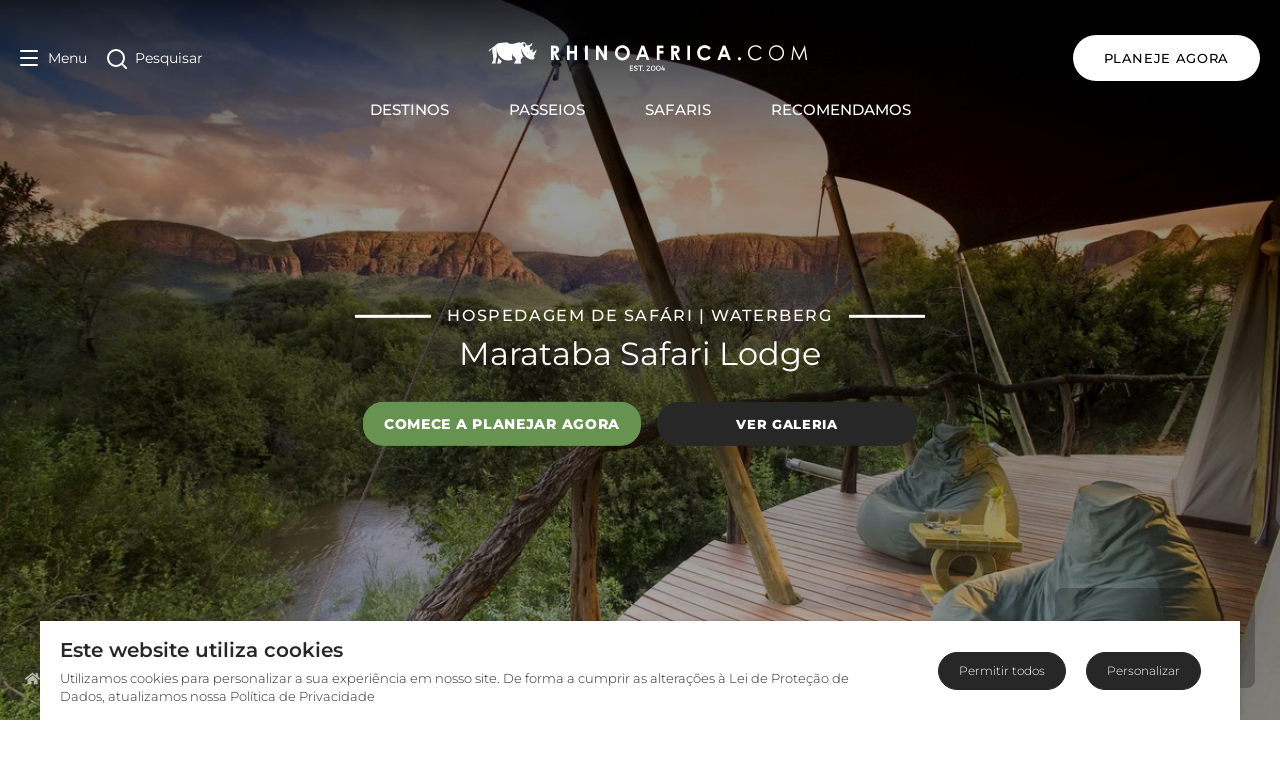

--- FILE ---
content_type: text/html; charset=utf-8
request_url: https://www.rhinoafrica.com/pt/alojamento/marataba-safari-lodge/24863
body_size: 95848
content:
<!doctype html>
<html data-n-head-ssr lang="pt" data-n-head="%7B%22lang%22:%7B%22ssr%22:%22pt%22%7D%7D">
  <head >
    <meta data-n-head="ssr" charset="utf-8"><meta data-n-head="ssr" name="viewport" content="width=device-width, initial-scale=1"><meta data-n-head="ssr" name="msapplication-TileColor" content="#b91d47"><meta data-n-head="ssr" name="msapplication-TileImage" content="/mstile-144x144.png"><meta data-n-head="ssr" name="msapplication-config" content="/browserconfig.xml"><meta data-n-head="ssr" name="theme-color" content="#ffffff"><meta data-n-head="ssr" name="language" content="pt"><meta data-n-head="ssr" name="description" content="Marataba Safari Lodge é encontrado em uma área livre de malária na África do Sul. Aqui, os hóspedes desfrutam de safári de luxo e paisagens surreais."><meta data-n-head="ssr" name="ahrefs-site-verification" content="9658ae2acfaf17b753fd85084f4f36731d44ccf1ec17b39c2cd4e00f14f7b68b"><meta data-n-head="ssr" property="og:url" content="https://www.rhinoafrica.com/pt/alojamento/marataba-safari-lodge/24863"><meta data-n-head="ssr" property="og:email" content="consultas@rhinoafrica.com"><meta data-n-head="ssr" property="og:phone_number" content="+27214692668"><meta data-n-head="ssr" property="og:title" content="Marataba Safari Lodge"><meta data-n-head="ssr" property="og:site_name" content="Rhino Africa"><meta data-n-head="ssr" property="og:type" content="website"><meta data-n-head="ssr" property="og:description" content="Marataba Safari Lodge é encontrado em uma área livre de malária na África do Sul. Aqui, os hóspedes desfrutam de safári de luxo e paisagens surreais."><meta data-n-head="ssr" name="og:locale:alternate" content="en"><meta data-n-head="ssr" name="og:locale:alternate" content="de"><meta data-n-head="ssr" name="og:locale:alternate" content="fr"><meta data-n-head="ssr" name="og:locale:alternate" content="es"><meta data-n-head="ssr" name="og:locale:alternate" content="pt"><meta data-n-head="ssr" property="og:image" content="https://cdn2.rhinoafrica.com/thumbnails/objects/service-providers/marataba-safari-lodge/_img/22057/image-thumb__22057__background-cover/marataba-safari-lodge-room-luxury-tent-deck-1.8f0ad364.jpg"><meta data-n-head="ssr" property="thumbnail" content="https://cdn2.rhinoafrica.com/thumbnails/objects/service-providers/marataba-safari-lodge/_img/22057/image-thumb__22057__background-cover/marataba-safari-lodge-room-luxury-tent-deck-1.8f0ad364.jpg"><title>Marataba Lodge - Parque Nacional Marakele | Rhino Africa</title><link data-n-head="ssr" rel="shortcut icon" href="/favicon.ico"><link data-n-head="ssr" rel="icon" type="image/png" href="/favicon-16x16.png" sizes="16x16"><link data-n-head="ssr" rel="icon" type="image/png" href="/favicon-32x32.png" sizes="32x32"><link data-n-head="ssr" rel="apple-touch-icon" sizes="60x60" href="/apple-touch-icon-60x60.png"><link data-n-head="ssr" rel="apple-touch-icon" sizes="76x76" href="/apple-touch-icon-76x76.png"><link data-n-head="ssr" rel="apple-touch-icon" sizes="120x120" href="/apple-touch-icon-120x120.png"><link data-n-head="ssr" rel="apple-touch-icon" sizes="152x152" href="/apple-touch-icon-152x152.png"><link data-n-head="ssr" rel="apple-touch-icon" sizes="180x180" href="/apple-touch-icon-180x180.png"><link data-n-head="ssr" rel="mask-icon" href="/safari-pinned-tab.svg" color="#990000"><link data-n-head="ssr" rel="manifest" href="/manifest.json"><link data-n-head="ssr" rel="alternate" href="https://www.rhinoafrica.com/en/accommodation/marataba-safari-lodge/24863" hreflang="en"><link data-n-head="ssr" rel="alternate" href="https://www.rhinoafrica.com/en/accommodation/marataba-safari-lodge/24863" hreflang="x-default"><link data-n-head="ssr" rel="alternate" href="https://www.rhinoafrica.com/de/unterkunft/marataba-safari-lodge/24863" hreflang="de"><link data-n-head="ssr" rel="alternate" href="https://www.rhinoafrica.com/fr/hebergement/marataba-safari-lodge/24863" hreflang="fr"><link data-n-head="ssr" rel="alternate" href="https://www.rhinoafrica.com/es/alojamiento/marataba-safari-lodge/24863" hreflang="es"><link data-n-head="ssr" rel="canonical" href="https://www.rhinoafrica.com/pt/alojamento/marataba-safari-lodge/24863"><link data-n-head="ssr" rel="alternate" href="https://www.rhinoafrica.com/pt/alojamento/marataba-safari-lodge/24863" hreflang="pt"><script data-n-head="ssr" src="https://geoip-js.com/js/apis/geoip2/v2.1/geoip2.js"></script><script data-n-head="ssr" data-hid="gtm-script">if(!window._gtm_init){window._gtm_init=1;(function(w,n,d,m,e,p){w[d]=(w[d]==1||n[d]=='yes'||n[d]==1||n[m]==1||(w[e]&&w[e][p]&&w[e][p]()))?1:0})(window,navigator,'doNotTrack','msDoNotTrack','external','msTrackingProtectionEnabled');(function(w,d,s,l,x,y){w[x]={};w._gtm_inject=function(i){if(w.doNotTrack||w[x][i])return;w[x][i]=1;w[l]=w[l]||[];w[l].push({'gtm.start':new Date().getTime(),event:'gtm.js'});var f=d.getElementsByTagName(s)[0],j=d.createElement(s);j.async=true;j.src='https://www.googletagmanager.com/gtm.js?id='+i;f.parentNode.insertBefore(j,f);};w[y]('GTM-NZ2BCQ')})(window,document,'script','dataLayer','_gtm_ids','_gtm_inject')}</script><script data-n-head="ssr" type="application/ld+json">{"@context":"https://schema.org","@type":"BreadcrumbList","itemListElement":[{"@type":"ListItem","position":1,"name":"Início","item":"https://rhinoafrica.com/pt"},{"@type":"ListItem","position":2,"name":"Acomodação","item":"https://rhinoafrica.com/pt/alojamento"}]}</script><script data-n-head="ssr" type="application/ld+json">{"@context":"https://schema.org","@type":"TravelAgency","name":"Rhino Africa Safaris","url":"https://www.rhinoafrica.com/pt/","address":{"@type":"PostalAddress","addressLocality":"Cidade do Cabo","addressCountry":"ZA","postalCode":"7925","streetAddress":"103 Francis St, Zonnebloem"},"priceRange":"$$$$","telephone":"+27 21 469 2600","image":"https://cdn2.rhinoafrica.com/assets/media/_en/email/kaptio/rhino-africa-header-logo.png","openingHours":"Mo-Fr 07:30-19:00","openingHoursSpecification":{"@type":"OpeningHoursSpecification","dayOfWeek":["Monday","Tuesday","Wednesday","Thursday","Friday"],"opens":"07:30","closes":"19:00"},"description":"A Rhino Africa, uma premiada empresa de safáris, oferece pacotes de férias exclusivos e personalizados para os principais destinos na África e nas Ilhas do Oceano Índico.","contactPoint":[{"@type":"ContactPoint","telephone":"+27 21 469 2600","contactType":"atendimento ao cliente","areaServed":"ZA","availableLanguage":["Português","Inglês","Alemão","Francês","Espanhol"],"hoursAvailable":{"@type":"OpeningHoursSpecification","dayOfWeek":["Monday","Tuesday","Wednesday","Thursday","Friday"],"opens":"07:30","closes":"19:00"}}],"aggregateRating":{"@type":"AggregateRating","description":"TrustPilot","bestRating":"5","ratingValue":"4.9","reviewCount":"5144"},"sameAs":["https://www.facebook.com/RhinoAfrica","https://x.com/rhinoafrica","https://www.youtube.com/user/RhinoAfricaSafaris","https://instagram.com/rhinoafrica/","https://za.linkedin.com/company/rhino-africa","https://www.tripadvisor.com/Attraction_Review-g186397-d10861588-Reviews-Rhino_Africa-Cape_Town_Western_Cape.html","https://uk.trustpilot.com/review/www.rhinoafrica.com"]}</script><script data-n-head="ssr" type="application/ld+json">{"@context":"https://schema.org","@type":"WebSite","name":"Rhino Africa","url":"https://rhinoafrica.com/pt/","inLanguage":"pt","potentialAction":{"@type":"SearchAction","target":{"@type":"EntryPoint","urlTemplate":"https://rhinoafrica.com/pt/pesquisa?q={search_term_string}"},"query-input":"required name=search_term_string"}}</script><script data-n-head="ssr" type="application/ld+json">{"@context":"https://schema.org","@type":"ImageGallery","image":[{"@type":"ImageObject","url":"https://cdn2.rhinoafrica.com/thumbnails/objects/service-providers/marataba-safari-lodge/_img/22056/image-thumb__22056__background-cover/marataba-safari-lodge-room-luxury-tent-bedroom-1.e25d8e0a.jpg"},{"@type":"ImageObject","url":"https://cdn2.rhinoafrica.com/thumbnails/objects/service-providers/marataba-safari-lodge/_img/22041/image-thumb__22041__background-cover/marataba-safari-lodge-exteriors-entrance-02.8705a699.jpg"},{"@type":"ImageObject","url":"https://cdn2.rhinoafrica.com/thumbnails/objects/service-providers/marataba-safari-lodge/_img/22055/image-thumb__22055__background-cover/marataba-safari-lodge-room-luxury-tent-bathroom-1.c21b4cc6.jpg"},{"@type":"ImageObject","url":"https://cdn2.rhinoafrica.com/thumbnails/objects/service-providers/marataba-safari-lodge/_img/22042/image-thumb__22042__background-cover/marataba-safari-lodge-exteriors-lawn-01.c85c000c.jpg"},{"@type":"ImageObject","url":"https://cdn2.rhinoafrica.com/thumbnails/objects/service-providers/marataba-safari-lodge/_img/22052/image-thumb__22052__background-cover/marataba-safari-lodge-wildlife-leopards-02.1589d4ef.jpg"},{"@type":"ImageObject","url":"https://cdn2.rhinoafrica.com/thumbnails/objects/service-providers/marataba-safari-lodge/_img/22038/image-thumb__22038__background-cover/marataba-safari-lodge-activities-bush-walk-08.5de74d55.jpg"},{"@type":"ImageObject","url":"https://cdn2.rhinoafrica.com/thumbnails/objects/service-providers/marataba-safari-lodge/_img/22054/image-thumb__22054__background-cover/marataba-safari-lodge-wildlife-rhinos-02.8d1e1925.jpg"},{"@type":"ImageObject","url":"https://cdn2.rhinoafrica.com/thumbnails/objects/service-providers/marataba-safari-lodge/_img/22040/image-thumb__22040__background-cover/marataba-safari-lodge-activities-picnic-01.5651280b.jpg"},{"@type":"ImageObject","url":"https://cdn2.rhinoafrica.com/thumbnails/objects/service-providers/marataba-safari-lodge/_img/22051/image-thumb__22051__background-cover/marataba-safari-lodge-wildlife-giraffe-01.8e0c872a.jpg"},{"@type":"ImageObject","url":"https://cdn2.rhinoafrica.com/thumbnails/objects/service-providers/marataba-safari-lodge/_img/22044/image-thumb__22044__background-cover/marataba-safari-lodge-exteriors-outside-area-01.1670445e.jpg"},{"@type":"ImageObject","url":"https://cdn2.rhinoafrica.com/thumbnails/objects/service-providers/marataba-safari-lodge/_img/22058/image-thumb__22058__background-cover/marataba-safari-lodge-room-luxury-tent-deck-2.9f5d6841.jpg"},{"@type":"ImageObject","url":"https://cdn2.rhinoafrica.com/thumbnails/objects/service-providers/marataba-safari-lodge/_img/22045/image-thumb__22045__background-cover/marataba-safari-lodge-interiors-guest-area-01.00343d15.jpg"},{"@type":"ImageObject","url":"https://cdn2.rhinoafrica.com/thumbnails/objects/service-providers/marataba-safari-lodge/_img/22043/image-thumb__22043__background-cover/marataba-safari-lodge-exteriors-lawn-03.6e6b5ffc.jpg"},{"@type":"ImageObject","url":"https://cdn2.rhinoafrica.com/thumbnails/objects/service-providers/marataba-safari-lodge/_img/22060/image-thumb__22060__background-cover/marataba-safari-lodge-room-luxury-tent-deck-6.8e8bc160.jpg"},{"@type":"ImageObject","url":"https://cdn2.rhinoafrica.com/thumbnails/objects/service-providers/marataba-safari-lodge/_img/22049/image-thumb__22049__background-cover/marataba-safari-lodge-views-landscape-08.638257fa.jpg"},{"@type":"ImageObject","url":"https://cdn2.rhinoafrica.com/thumbnails/objects/service-providers/marataba-safari-lodge/_img/22039/image-thumb__22039__background-cover/marataba-safari-lodge-activities-game-drive-06.5b3ff174.jpg"},{"@type":"ImageObject","url":"https://cdn2.rhinoafrica.com/thumbnails/objects/service-providers/marataba-safari-lodge/_img/22046/image-thumb__22046__background-cover/marataba-safari-lodge-views-landscape-01.afb79871.jpg"},{"@type":"ImageObject","url":"https://cdn2.rhinoafrica.com/thumbnails/objects/service-providers/marataba-safari-lodge/_img/22048/image-thumb__22048__background-cover/marataba-safari-lodge-views-landscape-05.4c2e64db.jpg"},{"@type":"ImageObject","url":"https://cdn2.rhinoafrica.com/thumbnails/objects/service-providers/marataba-safari-lodge/_img/22059/image-thumb__22059__background-cover/marataba-safari-lodge-room-luxury-tent-deck-5.d7d38669.jpg"},{"@type":"ImageObject","url":"https://cdn2.rhinoafrica.com/thumbnails/objects/service-providers/marataba-safari-lodge/_img/22053/image-thumb__22053__background-cover/marataba-safari-lodge-wildlife-rhinos-01.8a361432.jpg"}]}</script><script data-n-head="ssr" type="application/ld+json">{"@context":"https://schema.org","@type":"TouristTrip","name":"Uma aventura pelas águas sublimes da África","description":"Em sua jornada pelo Zimbábue e Botsuana, contemple as Cataratas Vitória, apaixone-se pela vida selvagem diversificada da África e explore o maior delta interno do mundo.\n","offers":{"@type":"Offer","availability":"https://schema.org/InStock","priceCurrency":"ZAR","price":"a partir de ZAR 123600 por pessoa"},"url":"https://rhinoafrica.com/pt/passeios/uma-aventura-pelas-aguas-sublimes-da-africa/61487"}</script><script data-n-head="ssr" type="application/ld+json">{"@context":"https://schema.org","@type":"TouristTrip","name":"Eletrizantes destinos da África Austral","description":"Conheça o sul da África percorrendo cidades, reservas naturais e aventurando-se em cataratas e vias aquáticas\n","offers":{"@type":"Offer","availability":"https://schema.org/InStock","priceCurrency":"ZAR","price":"a partir de ZAR 196800 por pessoa"},"url":"https://rhinoafrica.com/pt/passeios/eletrizantes-destinos-da-africa-austral/55632"}</script><script data-n-head="ssr" type="application/ld+json">{"@context":"https://schema.org","@type":"TouristTrip","name":"Uma seleção de pérolas namibianas","description":"Descubra o que a Namíbia tem de melhor em uma aventura entre paisagens dramáticas e excelentes acomodações de luxo\n","offers":{"@type":"Offer","availability":"https://schema.org/InStock","priceCurrency":"ZAR","price":"a partir de ZAR 42000 por pessoa"},"url":"https://rhinoafrica.com/pt/passeios/uma-selecao-de-perolas-namibianas/55628"}</script><script data-n-head="ssr" type="application/ld+json">{"@context":"https://schema.org","@type":"TouristTrip","name":"Destinos românticos da África Austral","description":"Apaixone-se por destinos surpreendentes do sul da África em uma jornada entre a região do Cabo sul-africana e um arquipélago ao longo de Moçambique\n","offers":{"@type":"Offer","availability":"https://schema.org/InStock","priceCurrency":"ZAR","price":"a partir de ZAR 174000 por pessoa"},"url":"https://rhinoafrica.com/pt/passeios/destinos-romanticos-da-africa-austral/55627"}</script><script data-n-head="ssr" type="application/ld+json">{"@context":"https://schema.org","@type":"TouristTrip","name":"Os diferentes paraísos do sul da África","description":"Desfrute de destinos obrigatórios da África do Sul antes de sentir seus pés tocarem a areia em praias paradisíacos na costa de Moçambique\n","offers":{"@type":"Offer","availability":"https://schema.org/InStock","priceCurrency":"ZAR","price":"a partir de ZAR 92100 por pessoa"},"url":"https://rhinoafrica.com/pt/passeios/os-diferentes-paraisos-do-sul-da-africa/55465"}</script><script data-n-head="ssr" type="application/ld+json">{"@context":"https://schema.org","@type":"TouristTrip","name":"De cidades e vinícolas a safáris e viagens de trem","description":"Curta o brilho da cidade, o ruge dos vinhos, as aventuras de um safári a bordo de um trem de luxo\n","offers":{"@type":"Offer","availability":"https://schema.org/InStock","priceCurrency":"ZAR","price":"a partir de ZAR 109400 por pessoa"},"url":"https://rhinoafrica.com/pt/passeios/vinicolas-a-safaris-e-viagens-de-trem/2223"}</script><link rel="preload" href="/_nuxt/0b87450.js" as="script"><link rel="preload" href="/_nuxt/b1f0127.js" as="script"><link rel="preload" href="/_nuxt/c1a8489.js" as="script"><link rel="preload" href="/_nuxt/92c36a8.js" as="script"><link rel="preload" href="/_nuxt/c68a602.js" as="script"><link rel="preload" href="/_nuxt/203c754.js" as="script"><link rel="preload" href="/_nuxt/232b489.js" as="script"><link rel="preload" href="/_nuxt/aeb0303.js" as="script"><link rel="preload" href="/_nuxt/42448bd.js" as="script"><link rel="preload" href="/_nuxt/b20746b.js" as="script"><link rel="preload" href="/_nuxt/682b66e.js" as="script"><style data-vue-ssr-id="5b86ea9e:0">.slick-track[data-v-e4caeaf8]{display:block;left:0;position:relative;top:0;transform:translateZ(0)}.slick-track.slick-center[data-v-e4caeaf8]{margin-left:auto;margin-right:auto}.slick-track[data-v-e4caeaf8]:after,.slick-track[data-v-e4caeaf8]:before{content:"";display:table}.slick-track[data-v-e4caeaf8]:after{clear:both}.slick-loading .slick-track[data-v-e4caeaf8]{visibility:hidden}.slick-slide[data-v-e4caeaf8]{display:none;float:left;height:100%;min-height:1px}[dir=rtl] .slick-slide[data-v-e4caeaf8]{float:right}.slick-slide img[data-v-e4caeaf8]{display:block}.slick-slide.slick-loading img[data-v-e4caeaf8]{display:none}.slick-slide.dragging img[data-v-e4caeaf8]{pointer-events:none}.slick-initialized .slick-slide[data-v-e4caeaf8]{display:block}.slick-loading .slick-slide[data-v-e4caeaf8]{visibility:hidden}.slick-vertical .slick-slide[data-v-e4caeaf8]{border:1px solid transparent;display:block;height:auto}.slick-arrow.slick-hidden[data-v-21137603]{display:none}.slick-slider[data-v-3d1a4f76]{-webkit-touch-callout:none;-webkit-tap-highlight-color:transparent;box-sizing:border-box;display:block;position:relative;touch-action:pan-y;-webkit-user-select:none;-moz-user-select:none;user-select:none;-khtml-user-select:none}.slick-list[data-v-3d1a4f76]{display:block;margin:0;overflow:hidden;padding:0;position:relative;transform:translateZ(0)}.slick-list[data-v-3d1a4f76]:focus{outline:none}.slick-list.dragging[data-v-3d1a4f76]{cursor:pointer;cursor:hand}</style><style data-vue-ssr-id="fd5479ae:0">@charset "UTF-8";@font-face{font-family:"slick";src:url([data-uri]) format("woff")}.slick-next,.slick-prev{border:none;cursor:pointer;display:block;font-size:0;height:20px;line-height:0;padding:0;position:absolute;top:50%;transform:translateY(-50%);width:20px}.slick-next,.slick-next:focus,.slick-next:hover,.slick-prev,.slick-prev:focus,.slick-prev:hover{background:transparent;color:transparent;outline:none}.slick-next:focus:before,.slick-next:hover:before,.slick-prev:focus:before,.slick-prev:hover:before{opacity:1}.slick-next.slick-disabled:before,.slick-prev.slick-disabled:before{opacity:.25}.slick-next:before,.slick-prev:before{-webkit-font-smoothing:antialiased;-moz-osx-font-smoothing:grayscale;color:#fff;font-family:"slick";font-size:20px;line-height:1;opacity:.75}.slick-prev{left:-25px}[dir=rtl] .slick-prev{left:auto;right:-25px}.slick-prev:before{content:"←"}[dir=rtl] .slick-prev:before{content:"→"}.slick-next{right:-25px}[dir=rtl] .slick-next{left:-25px;right:auto}.slick-next:before{content:"→"}[dir=rtl] .slick-next:before{content:"←"}.slick-dotted.slick-slider{margin-bottom:30px}.slick-dots{bottom:-25px;display:block;list-style:none;margin:0;padding:0;position:absolute;text-align:center;width:100%}.slick-dots li{display:inline-block;margin:0 5px;padding:0;position:relative}.slick-dots li,.slick-dots li button{cursor:pointer;height:20px;width:20px}.slick-dots li button{background:transparent;border:0;color:transparent;display:block;font-size:0;line-height:0;outline:none;padding:5px}.slick-dots li button:focus,.slick-dots li button:hover{outline:none}.slick-dots li button:focus:before,.slick-dots li button:hover:before{opacity:1}.slick-dots li button:before{-webkit-font-smoothing:antialiased;-moz-osx-font-smoothing:grayscale;color:#000;content:"•";font-family:"slick";font-size:6px;height:20px;left:0;line-height:20px;opacity:.25;position:absolute;text-align:center;top:0;width:20px}.slick-dots li.slick-active button:before{color:#000;opacity:.75}</style><style data-vue-ssr-id="00122704:0">.svg-inline--fa,svg:not(:root).svg-inline--fa{overflow:visible}.svg-inline--fa{display:inline-block;font-size:inherit;height:1em;vertical-align:-.125em}.svg-inline--fa.fa-lg{vertical-align:-.225em}.svg-inline--fa.fa-w-1{width:.0625em}.svg-inline--fa.fa-w-2{width:.125em}.svg-inline--fa.fa-w-3{width:.1875em}.svg-inline--fa.fa-w-4{width:.25em}.svg-inline--fa.fa-w-5{width:.3125em}.svg-inline--fa.fa-w-6{width:.375em}.svg-inline--fa.fa-w-7{width:.4375em}.svg-inline--fa.fa-w-8{width:.5em}.svg-inline--fa.fa-w-9{width:.5625em}.svg-inline--fa.fa-w-10{width:.625em}.svg-inline--fa.fa-w-11{width:.6875em}.svg-inline--fa.fa-w-12{width:.75em}.svg-inline--fa.fa-w-13{width:.8125em}.svg-inline--fa.fa-w-14{width:.875em}.svg-inline--fa.fa-w-15{width:.9375em}.svg-inline--fa.fa-w-16{width:1em}.svg-inline--fa.fa-w-17{width:1.0625em}.svg-inline--fa.fa-w-18{width:1.125em}.svg-inline--fa.fa-w-19{width:1.1875em}.svg-inline--fa.fa-w-20{width:1.25em}.svg-inline--fa.fa-pull-left{margin-right:.3em;width:auto}.svg-inline--fa.fa-pull-right{margin-left:.3em;width:auto}.svg-inline--fa.fa-border{height:1.5em}.svg-inline--fa.fa-li{width:2em}.svg-inline--fa.fa-fw{width:1.25em}.fa-layers svg.svg-inline--fa{bottom:0;left:0;margin:auto;position:absolute;right:0;top:0}.fa-layers{display:inline-block;height:1em;position:relative;text-align:center;vertical-align:-.125em;width:1em}.fa-layers svg.svg-inline--fa{transform-origin:center center}.fa-layers-counter,.fa-layers-text{display:inline-block;position:absolute;text-align:center}.fa-layers-text{left:50%;top:50%;transform:translate(-50%,-50%);transform-origin:center center}.fa-layers-counter{background-color:#ff253a;border-radius:1em;box-sizing:border-box;color:#fff;height:1.5em;line-height:1;max-width:5em;min-width:1.5em;overflow:hidden;padding:.25em;right:0;text-overflow:ellipsis;top:0;transform:scale(.25);transform-origin:top right}.fa-layers-bottom-right{bottom:0;right:0;top:auto;transform:scale(.25);transform-origin:bottom right}.fa-layers-bottom-left{bottom:0;left:0;right:auto;top:auto;transform:scale(.25);transform-origin:bottom left}.fa-layers-top-right{right:0;top:0;transform:scale(.25);transform-origin:top right}.fa-layers-top-left{left:0;right:auto;top:0;transform:scale(.25);transform-origin:top left}.fa-lg{font-size:1.33333em;line-height:.75em;vertical-align:-.0667em}.fa-xs{font-size:.75em}.fa-sm{font-size:.875em}.fa-1x{font-size:1em}.fa-2x{font-size:2em}.fa-3x{font-size:3em}.fa-4x{font-size:4em}.fa-5x{font-size:5em}.fa-6x{font-size:6em}.fa-7x{font-size:7em}.fa-8x{font-size:8em}.fa-9x{font-size:9em}.fa-10x{font-size:10em}.fa-fw{text-align:center;width:1.25em}.fa-ul{list-style-type:none;margin-left:2.5em;padding-left:0}.fa-ul>li{position:relative}.fa-li{left:-2em;line-height:inherit;position:absolute;text-align:center;width:2em}.fa-border{border:.08em solid #eee;border-radius:.1em;padding:.2em .25em .15em}.fa-pull-left{float:left}.fa-pull-right{float:right}.fa.fa-pull-left,.fab.fa-pull-left,.fal.fa-pull-left,.far.fa-pull-left,.fas.fa-pull-left{margin-right:.3em}.fa.fa-pull-right,.fab.fa-pull-right,.fal.fa-pull-right,.far.fa-pull-right,.fas.fa-pull-right{margin-left:.3em}.fa-spin{animation:fa-spin 2s linear infinite}.fa-pulse{animation:fa-spin 1s steps(8) infinite}@keyframes fa-spin{0%{transform:rotate(0deg)}to{transform:rotate(1turn)}}.fa-rotate-90{-ms-filter:"progid:DXImageTransform.Microsoft.BasicImage(rotation=1)";transform:rotate(90deg)}.fa-rotate-180{-ms-filter:"progid:DXImageTransform.Microsoft.BasicImage(rotation=2)";transform:rotate(180deg)}.fa-rotate-270{-ms-filter:"progid:DXImageTransform.Microsoft.BasicImage(rotation=3)";transform:rotate(270deg)}.fa-flip-horizontal{-ms-filter:"progid:DXImageTransform.Microsoft.BasicImage(rotation=0, mirror=1)";transform:scaleX(-1)}.fa-flip-vertical{transform:scaleY(-1)}.fa-flip-both,.fa-flip-horizontal.fa-flip-vertical,.fa-flip-vertical{-ms-filter:"progid:DXImageTransform.Microsoft.BasicImage(rotation=2, mirror=1)"}.fa-flip-both,.fa-flip-horizontal.fa-flip-vertical{transform:scale(-1)}:root .fa-flip-both,:root .fa-flip-horizontal,:root .fa-flip-vertical,:root .fa-rotate-180,:root .fa-rotate-270,:root .fa-rotate-90{filter:none}.fa-stack{display:inline-block;height:2em;position:relative;width:2.5em}.fa-stack-1x,.fa-stack-2x{bottom:0;left:0;margin:auto;position:absolute;right:0;top:0}.svg-inline--fa.fa-stack-1x{height:1em;width:1.25em}.svg-inline--fa.fa-stack-2x{height:2em;width:2.5em}.fa-inverse{color:#fff}.sr-only{clip:rect(0,0,0,0);border:0;height:1px;margin:-1px;overflow:hidden;padding:0;position:absolute;width:1px}.sr-only-focusable:active,.sr-only-focusable:focus{clip:auto;height:auto;margin:0;overflow:visible;position:static;width:auto}.svg-inline--fa .fa-primary{fill:currentColor;fill:var(--fa-primary-color,currentColor);opacity:1;opacity:var(--fa-primary-opacity,1)}.svg-inline--fa .fa-secondary{fill:currentColor;fill:var(--fa-secondary-color,currentColor)}.svg-inline--fa .fa-secondary,.svg-inline--fa.fa-swap-opacity .fa-primary{opacity:.4;opacity:var(--fa-secondary-opacity,.4)}.svg-inline--fa.fa-swap-opacity .fa-secondary{opacity:1;opacity:var(--fa-primary-opacity,1)}.svg-inline--fa mask .fa-primary,.svg-inline--fa mask .fa-secondary{fill:#000}.fad.fa-inverse{color:#fff}</style><style data-vue-ssr-id="d706d280:0">/*! tailwindcss v3.3.3 | MIT License | https://tailwindcss.com*/*,:after,:before{border:0 solid;box-sizing:border-box}:after,:before{--tw-content:""}html{-webkit-text-size-adjust:100%;font-feature-settings:normal;font-family:system-ui,-apple-system,Segoe UI,Roboto,Ubuntu,Cantarell,Noto Sans,sans-serif,BlinkMacSystemFont,"Segoe UI","Helvetica Neue",Arial,"Noto Sans","Apple Color Emoji","Segoe UI Emoji","Segoe UI Symbol","Noto Color Emoji";font-variation-settings:normal;line-height:1.5;-moz-tab-size:4;-o-tab-size:4;tab-size:4}body{line-height:inherit;margin:0}hr{border-top-width:1px;color:inherit;height:0}abbr:where([title]){text-decoration:underline;-webkit-text-decoration:underline dotted;text-decoration:underline dotted}h1,h2,h3,h4,h5,h6{font-size:inherit;font-weight:inherit}a{color:inherit;text-decoration:inherit}b,strong{font-weight:bolder}code,kbd,pre,samp{font-family:Menlo,Monaco,Consolas,"Liberation Mono","Courier New",monospace;font-size:1em}small{font-size:80%}sub,sup{font-size:75%;line-height:0;position:relative;vertical-align:baseline}sub{bottom:-.25em}sup{top:-.5em}table{border-collapse:collapse;border-color:inherit;text-indent:0}button,input,optgroup,select,textarea{font-feature-settings:inherit;color:inherit;font-family:inherit;font-size:100%;font-variation-settings:inherit;font-weight:inherit;line-height:inherit;margin:0;padding:0}button,select{text-transform:none}[type=button],[type=reset],[type=submit],button{-webkit-appearance:button;background-color:transparent;background-image:none}:-moz-focusring{outline:auto}:-moz-ui-invalid{box-shadow:none}progress{vertical-align:baseline}::-webkit-inner-spin-button,::-webkit-outer-spin-button{height:auto}[type=search]{-webkit-appearance:textfield;outline-offset:-2px}::-webkit-search-decoration{-webkit-appearance:none}::-webkit-file-upload-button{-webkit-appearance:button;font:inherit}summary{display:list-item}blockquote,dd,dl,figure,h1,h2,h3,h4,h5,h6,hr,p,pre{margin:0}fieldset{margin:0}fieldset,legend{padding:0}menu,ol,ul{list-style:none;margin:0;padding:0}dialog{padding:0}textarea{resize:vertical}input::-moz-placeholder,textarea::-moz-placeholder{color:#9ca3af;opacity:1}input::-moz-placeholder, textarea::-moz-placeholder{color:#9ca3af;opacity:1}input::placeholder,textarea::placeholder{color:#9ca3af;opacity:1}[role=button],button{cursor:pointer}:disabled{cursor:default}audio,canvas,embed,iframe,img,object,svg,video{display:block;vertical-align:middle}img,video{height:auto;max-width:100%}[hidden]{display:none}*,:after,:before{--tw-border-spacing-x:0;--tw-border-spacing-y:0;--tw-translate-x:0;--tw-translate-y:0;--tw-rotate:0;--tw-skew-x:0;--tw-skew-y:0;--tw-scale-x:1;--tw-scale-y:1;--tw-pan-x: ;--tw-pan-y: ;--tw-pinch-zoom: ;--tw-scroll-snap-strictness:proximity;--tw-gradient-from-position: ;--tw-gradient-via-position: ;--tw-gradient-to-position: ;--tw-ordinal: ;--tw-slashed-zero: ;--tw-numeric-figure: ;--tw-numeric-spacing: ;--tw-numeric-fraction: ;--tw-ring-inset: ;--tw-ring-offset-width:0px;--tw-ring-offset-color:#fff;--tw-ring-color:rgba(59,130,246,.5);--tw-ring-offset-shadow:0 0 transparent;--tw-ring-shadow:0 0 transparent;--tw-shadow:0 0 transparent;--tw-shadow-colored:0 0 transparent;--tw-blur: ;--tw-brightness: ;--tw-contrast: ;--tw-grayscale: ;--tw-hue-rotate: ;--tw-invert: ;--tw-saturate: ;--tw-sepia: ;--tw-drop-shadow: ;--tw-backdrop-blur: ;--tw-backdrop-brightness: ;--tw-backdrop-contrast: ;--tw-backdrop-grayscale: ;--tw-backdrop-hue-rotate: ;--tw-backdrop-invert: ;--tw-backdrop-opacity: ;--tw-backdrop-saturate: ;--tw-backdrop-sepia: }::backdrop{--tw-border-spacing-x:0;--tw-border-spacing-y:0;--tw-translate-x:0;--tw-translate-y:0;--tw-rotate:0;--tw-skew-x:0;--tw-skew-y:0;--tw-scale-x:1;--tw-scale-y:1;--tw-pan-x: ;--tw-pan-y: ;--tw-pinch-zoom: ;--tw-scroll-snap-strictness:proximity;--tw-gradient-from-position: ;--tw-gradient-via-position: ;--tw-gradient-to-position: ;--tw-ordinal: ;--tw-slashed-zero: ;--tw-numeric-figure: ;--tw-numeric-spacing: ;--tw-numeric-fraction: ;--tw-ring-inset: ;--tw-ring-offset-width:0px;--tw-ring-offset-color:#fff;--tw-ring-color:rgba(59,130,246,.5);--tw-ring-offset-shadow:0 0 transparent;--tw-ring-shadow:0 0 transparent;--tw-shadow:0 0 transparent;--tw-shadow-colored:0 0 transparent;--tw-blur: ;--tw-brightness: ;--tw-contrast: ;--tw-grayscale: ;--tw-hue-rotate: ;--tw-invert: ;--tw-saturate: ;--tw-sepia: ;--tw-drop-shadow: ;--tw-backdrop-blur: ;--tw-backdrop-brightness: ;--tw-backdrop-contrast: ;--tw-backdrop-grayscale: ;--tw-backdrop-hue-rotate: ;--tw-backdrop-invert: ;--tw-backdrop-opacity: ;--tw-backdrop-saturate: ;--tw-backdrop-sepia: }.\!container{width:100%!important}.container{width:100%}@media (min-width:640px){.\!container{max-width:640px!important}.container{max-width:640px}}@media (min-width:768px){.\!container{max-width:768px!important}.container{max-width:768px}}@media (min-width:1024px){.\!container{max-width:1024px!important}.container{max-width:1024px}}@media (min-width:1048px){.\!container{max-width:1048px!important}.container{max-width:1048px}}@media (min-width:1200px){.\!container{max-width:1200px!important}.container{max-width:1200px}}@media (min-width:1280px){.\!container{max-width:1280px!important}.container{max-width:1280px}}.sr-only{clip:rect(0,0,0,0);border-width:0;height:1px;margin:-1px;overflow:hidden;padding:0;position:absolute;white-space:nowrap;width:1px}.visible{visibility:visible}.static{position:static}.fixed{position:fixed}.absolute{position:absolute}.relative{position:relative}.sticky{position:sticky}.inset-0{bottom:0;left:0;right:0;top:0}.z-50{z-index:50}.m-0{margin:0}.m-auto{margin:auto}.mx-auto{margin-left:auto;margin-right:auto}.my-4{margin-bottom:1rem;margin-top:1rem}.my-6{margin-bottom:1.5rem;margin-top:1.5rem}.mb-0{margin-bottom:0}.mb-1{margin-bottom:.25rem}.mb-10{margin-bottom:2.5rem}.mb-12{margin-bottom:3rem}.mb-16{margin-bottom:4rem}.mb-2{margin-bottom:.5rem}.mb-3{margin-bottom:.75rem}.mb-4{margin-bottom:1rem}.mb-5{margin-bottom:1.25rem}.mb-6{margin-bottom:1.5rem}.mb-8{margin-bottom:2rem}.ml-3{margin-left:.75rem}.mt-10{margin-top:2.5rem}.mt-12{margin-top:3rem}.mt-2{margin-top:.5rem}.mt-4{margin-top:1rem}.mt-6{margin-top:1.5rem}.mt-8{margin-top:2rem}.mt-auto{margin-top:auto}.block{display:block}.inline-block{display:inline-block}.inline{display:inline}.flex{display:flex}.table{display:table}.grid{display:grid}.list-item{display:list-item}.hidden{display:none}.h-screen{height:100vh}.w-1\/2{width:50%}.w-1\/3{width:33.333333%}.w-full{width:100%}.max-w-2xl{max-width:42rem}.max-w-6xl{max-width:72rem}.max-w-8xl{max-width:80rem}.max-w-full{max-width:100%}.max-w-screen-lg2{max-width:1048px}.max-w-xs{max-width:20rem}.rotate-180{--tw-rotate:180deg;transform:translate(var(--tw-translate-x),var(--tw-translate-y)) rotate(180deg) skewX(var(--tw-skew-x)) skewY(var(--tw-skew-y)) scaleX(var(--tw-scale-x)) scaleY(var(--tw-scale-y))}.rotate-180,.transform{transform:translate(var(--tw-translate-x),var(--tw-translate-y)) rotate(var(--tw-rotate)) skewX(var(--tw-skew-x)) skewY(var(--tw-skew-y)) scaleX(var(--tw-scale-x)) scaleY(var(--tw-scale-y))}.cursor-pointer{cursor:pointer}.resize{resize:both}.flex-row{flex-direction:row}.flex-col{flex-direction:column}.flex-col-reverse{flex-direction:column-reverse}.flex-wrap{flex-wrap:wrap}.content-center{align-content:center}.items-start{align-items:flex-start}.items-end{align-items:flex-end}.items-center{align-items:center}.justify-end{justify-content:flex-end}.justify-center{justify-content:center}.justify-between{justify-content:space-between}.gap-2{gap:.5rem}.self-end{align-self:flex-end}.overflow-hidden{overflow:hidden}.break-words{word-wrap:break-word}.rounded-lg{border-radius:.5rem}.rounded-t-lg{border-top-left-radius:.5rem;border-top-right-radius:.5rem}.border-0{border-width:0}.bg-black{--tw-bg-opacity:1;background-color:#272727;background-color:rgba(39,39,39,var(--tw-bg-opacity))}.bg-gray-bg2{--tw-bg-opacity:1;background-color:#f1f3f5;background-color:rgba(241,243,245,var(--tw-bg-opacity))}.bg-overlay{background-color:rgba(0,0,0,.75)}.bg-white{--tw-bg-opacity:1;background-color:#fff;background-color:rgba(255,255,255,var(--tw-bg-opacity))}.bg-cover{background-size:cover}.bg-center{background-position:50%}.p-1{padding:.25rem}.p-2{padding:.5rem}.p-3{padding:.75rem}.p-6{padding:1.5rem}.p-8{padding:2rem}.px-0{padding-left:0;padding-right:0}.px-10{padding-left:2.5rem;padding-right:2.5rem}.px-2{padding-left:.5rem;padding-right:.5rem}.px-4{padding-left:1rem;padding-right:1rem}.px-5{padding-left:1.25rem;padding-right:1.25rem}.px-6{padding-left:1.5rem;padding-right:1.5rem}.px-8{padding-left:2rem;padding-right:2rem}.py-10{padding-bottom:2.5rem;padding-top:2.5rem}.py-16{padding-bottom:4rem;padding-top:4rem}.py-2{padding-bottom:.5rem;padding-top:.5rem}.py-20{padding-bottom:5rem;padding-top:5rem}.py-5{padding-bottom:1.25rem;padding-top:1.25rem}.py-6{padding-bottom:1.5rem;padding-top:1.5rem}.pb-0{padding-bottom:0}.pb-10{padding-bottom:2.5rem}.pb-12{padding-bottom:3rem}.pb-2{padding-bottom:.5rem}.pb-20{padding-bottom:5rem}.pb-24{padding-bottom:6rem}.pb-4{padding-bottom:1rem}.pb-5{padding-bottom:1.25rem}.pb-8{padding-bottom:2rem}.pl-10{padding-left:2.5rem}.pl-4{padding-left:1rem}.pl-5{padding-left:1.25rem}.pl-6{padding-left:1.5rem}.pr-12{padding-right:3rem}.pr-5{padding-right:1.25rem}.pr-6{padding-right:1.5rem}.pt-10{padding-top:2.5rem}.pt-12{padding-top:3rem}.pt-2{padding-top:.5rem}.pt-3{padding-top:.75rem}.pt-5{padding-top:1.25rem}.pt-6{padding-top:1.5rem}.pt-8{padding-top:2rem}.text-left{text-align:left}.text-center{text-align:center}.text-right{text-align:right}.font-mont{font-family:Montserrat,Arial,"Noto Sans",sans-serif}.text-11{font-size:.688rem}.text-14{font-size:.875rem}.text-18{font-size:1.125rem}.text-2xl{font-size:1.5rem}.text-4xl{font-size:2.25rem}.text-base{font-size:1rem}.text-baseSm{font-size:.938em}.text-h1s{font-size:2.5rem}.text-h2s{font-size:1.5rem}.text-h3{font-size:1.75rem}.text-h3m{font-size:1.25rem}.text-h3s{font-size:1.188rem}.text-h4s{font-size:.9rem}.text-h5s{font-size:.938rem}.text-h6{font-size:1.25rem}.text-lg{font-size:1.063rem}.text-sm{font-size:.813rem}.font-bold{font-weight:700}.font-medium{font-weight:500}.font-normal{font-weight:400}.font-semibold{font-weight:600}.uppercase{text-transform:uppercase}.lowercase{text-transform:lowercase}.capitalize{text-transform:capitalize}.leading-normal{line-height:1.5}.leading-relaxed{line-height:1.625}.leading-tight{line-height:1.25}.tracking-widest{letter-spacing:.1em}.text-black{--tw-text-opacity:1;color:#272727;color:rgba(39,39,39,var(--tw-text-opacity))}.text-white{--tw-text-opacity:1;color:#fff;color:rgba(255,255,255,var(--tw-text-opacity))}.underline{text-decoration-line:underline}.no-underline{text-decoration-line:none}.opacity-0{opacity:0}.shadow-lg{--tw-shadow:0 10px 15px -3px rgba(0,0,0,.1),0 4px 6px -2px rgba(0,0,0,.05);--tw-shadow-colored:0 10px 15px -3px var(--tw-shadow-color),0 4px 6px -2px var(--tw-shadow-color);box-shadow:0 0 transparent,0 0 transparent,0 10px 15px -3px rgba(0,0,0,.1),0 4px 6px -2px rgba(0,0,0,.05);box-shadow:0 0 transparent,0 0 transparent,var(--tw-shadow);box-shadow:var(--tw-ring-offset-shadow,0 0 transparent),var(--tw-ring-shadow,0 0 transparent),var(--tw-shadow)}.outline{outline-style:solid}.blur{--tw-blur:blur(8px);filter:blur(8px) var(--tw-brightness) var(--tw-contrast) var(--tw-grayscale) var(--tw-hue-rotate) var(--tw-invert) var(--tw-saturate) var(--tw-sepia) var(--tw-drop-shadow)}.blur,.filter{filter:var(--tw-blur) var(--tw-brightness) var(--tw-contrast) var(--tw-grayscale) var(--tw-hue-rotate) var(--tw-invert) var(--tw-saturate) var(--tw-sepia) var(--tw-drop-shadow)}.transition-all{transition-property:all}.transition-transform{transition-property:transform}.duration-300{transition-duration:.3s}@media (min-width:640px){.sm\:text-base{font-size:1rem}.sm\:text-baseSm{font-size:.938em}.sm\:text-h2s{font-size:1.5rem}.sm\:text-h3s{font-size:1.188rem}}@media (min-width:768px){.md\:absolute{position:absolute}.md\:mx-auto{margin-left:auto;margin-right:auto}.md\:mb-16{margin-bottom:4rem}.md\:block{display:block}.md\:inline-block{display:inline-block}.md\:inline{display:inline}.md\:flex{display:flex}.md\:hidden{display:none}.md\:w-1\/2{width:50%}.md\:w-1\/4{width:25%}.md\:w-4\/5{width:80%}.md\:max-w-md{max-width:28rem}.md\:flex-row{flex-direction:row}.md\:px-10{padding-left:2.5rem;padding-right:2.5rem}.md\:px-5{padding-left:1.25rem;padding-right:1.25rem}.md\:px-8{padding-left:2rem;padding-right:2rem}.md\:py-10{padding-bottom:2.5rem;padding-top:2.5rem}.md\:py-16{padding-bottom:4rem;padding-top:4rem}.md\:py-32{padding-bottom:8rem;padding-top:8rem}.md\:pb-12{padding-bottom:3rem}.md\:pb-4{padding-bottom:1rem}.md\:pb-5{padding-bottom:1.25rem}.md\:pt-0{padding-top:0}.md\:pt-1{padding-top:.25rem}.md\:pt-10{padding-top:2.5rem}.md\:pt-4{padding-top:1rem}.md\:text-left{text-align:left}.md\:text-base{font-size:1rem}.md\:text-h1m{font-size:3.25rem}.md\:text-h2m{font-size:2rem}.md\:text-h3{font-size:1.75rem}.md\:text-h3m{font-size:1.25rem}.md\:text-h4m{font-size:1.15rem}.md\:text-h4s,.md\:text-h5m{font-size:.9rem}.md\:text-h6m{font-size:.8rem}.md\:text-lg{font-size:1.063rem}.md\:text-xl{font-size:1.25rem}}@media (min-width:1024px){.lg\:mb-0{margin-bottom:0}.lg\:mb-1{margin-bottom:.25rem}.lg\:mb-16{margin-bottom:4rem}.lg\:mb-20{margin-bottom:5rem}.lg\:mb-8{margin-bottom:2rem}.lg\:mt-0{margin-top:0}.lg\:mt-12{margin-top:3rem}.lg\:mt-20{margin-top:5rem}.lg\:block{display:block}.lg\:w-1\/2{width:50%}.lg\:w-1\/4{width:25%}.lg\:w-1\/5{width:20%}.lg\:w-2\/3{width:66.666667%}.lg\:w-4\/5{width:80%}.lg\:max-w-2xl{max-width:42rem}.lg\:flex-row{flex-direction:row}.lg\:justify-center{justify-content:center}.lg\:overflow-y-hidden{overflow-y:hidden}.lg\:rounded-lg{border-radius:.5rem}.lg\:px-10{padding-left:2.5rem;padding-right:2.5rem}.lg\:px-12{padding-left:3rem;padding-right:3rem}.lg\:px-16{padding-left:4rem;padding-right:4rem}.lg\:px-20{padding-left:5rem;padding-right:5rem}.lg\:py-10{padding-bottom:2.5rem;padding-top:2.5rem}.lg\:py-12{padding-bottom:3rem;padding-top:3rem}.lg\:py-16{padding-bottom:4rem;padding-top:4rem}.lg\:py-24{padding-bottom:6rem;padding-top:6rem}.lg\:py-40{padding-bottom:10rem;padding-top:10rem}.lg\:py-5{padding-bottom:1.25rem;padding-top:1.25rem}.lg\:pb-10{padding-bottom:2.5rem}.lg\:pb-4{padding-bottom:1rem}.lg\:pb-8{padding-bottom:2rem}.lg\:pl-10{padding-left:2.5rem}.lg\:pl-16{padding-left:4rem}.lg\:pr-10{padding-right:2.5rem}.lg\:pt-12{padding-top:3rem}.lg\:pt-16{padding-top:4rem}.lg\:pt-20{padding-top:5rem}.lg\:text-18{font-size:1.125rem}.lg\:text-26{font-size:1.65rem}.lg\:text-3xl{font-size:1.875rem}.lg\:text-base{font-size:1rem}.lg\:text-baseSm{font-size:.938em}.lg\:text-h1{font-size:4.25rem}.lg\:text-h2{font-size:2.875rem}.lg\:text-h3{font-size:1.75rem}.lg\:text-h5{font-size:1.313rem}.lg\:text-h6{font-size:1.25rem}.lg\:text-lg{font-size:1.063rem}.lg\:text-xl{font-size:1.25rem}.lg\:font-medium{font-weight:500}.lg\:shadow-lg{--tw-shadow:0 10px 15px -3px rgba(0,0,0,.1),0 4px 6px -2px rgba(0,0,0,.05);--tw-shadow-colored:0 10px 15px -3px var(--tw-shadow-color),0 4px 6px -2px var(--tw-shadow-color);box-shadow:0 0 transparent,0 0 transparent,0 10px 15px -3px rgba(0,0,0,.1),0 4px 6px -2px rgba(0,0,0,.05);box-shadow:0 0 transparent,0 0 transparent,var(--tw-shadow);box-shadow:var(--tw-ring-offset-shadow,0 0 transparent),var(--tw-ring-shadow,0 0 transparent),var(--tw-shadow)}}</style><style data-vue-ssr-id="380db1ae:0">/*!
 *  Rhino CMS base initial scss
 *  For bootstrap: http://getbootstrap.com/customize/?id=d3f3bfc409f18917309cd5e06128a8a8
 */.fi,.fib{background-position:50%;background-repeat:no-repeat;background-size:contain}.fi{display:inline-block;line-height:1em;position:relative;width:1.333333em}.fi:before{content:" "}.fi.fis{width:1em}.fi-xx{background-image:url([data-uri])}.fi-xx.fis{background-image:url([data-uri])}.fi-ad{background-image:url(/_nuxt/img/ad.70f2eea.svg)}.fi-ad.fis{background-image:url(/_nuxt/img/ad.bf24bba.svg)}.fi-ae{background-image:url([data-uri])}.fi-ae.fis{background-image:url([data-uri])}.fi-af{background-image:url(/_nuxt/img/af.2104ac1.svg)}.fi-af.fis{background-image:url(/_nuxt/img/af.366db57.svg)}.fi-ag{background-image:url([data-uri])}.fi-ag.fis{background-image:url([data-uri])}.fi-ai{background-image:url(/_nuxt/img/ai.4cbfa0f.svg)}.fi-ai.fis{background-image:url(/_nuxt/img/ai.1d586b8.svg)}.fi-al{background-image:url(/_nuxt/img/al.1b9ec52.svg)}.fi-al.fis{background-image:url(/_nuxt/img/al.41b54c3.svg)}.fi-am{background-image:url([data-uri])}.fi-am.fis{background-image:url([data-uri])}.fi-ao{background-image:url(/_nuxt/img/ao.4498ed4.svg)}.fi-ao.fis{background-image:url(/_nuxt/img/ao.c930a5b.svg)}.fi-aq{background-image:url(/_nuxt/img/aq.7a5a5b8.svg)}.fi-aq.fis{background-image:url(/_nuxt/img/aq.d469b89.svg)}.fi-ar{background-image:url(/_nuxt/img/ar.fc9c6ce.svg)}.fi-ar.fis{background-image:url(/_nuxt/img/ar.99c2596.svg)}.fi-as{background-image:url(/_nuxt/img/as.f9c1d8e.svg)}.fi-as.fis{background-image:url(/_nuxt/img/as.a8f05fb.svg)}.fi-at{background-image:url([data-uri])}.fi-at.fis{background-image:url([data-uri])}.fi-au{background-image:url(/_nuxt/img/au.8cc9433.svg)}.fi-au.fis{background-image:url(/_nuxt/img/au.97435dd.svg)}.fi-aw{background-image:url(/_nuxt/img/aw.6c82c52.svg)}.fi-aw.fis{background-image:url(/_nuxt/img/aw.a4cfc01.svg)}.fi-ax{background-image:url([data-uri])}.fi-ax.fis{background-image:url([data-uri])}.fi-az{background-image:url([data-uri])}.fi-az.fis{background-image:url([data-uri])}.fi-ba{background-image:url(/_nuxt/img/ba.64e381d.svg)}.fi-ba.fis{background-image:url(/_nuxt/img/ba.2d7f430.svg)}.fi-bb{background-image:url([data-uri])}.fi-bb.fis{background-image:url([data-uri])}.fi-bd{background-image:url([data-uri])}.fi-bd.fis{background-image:url([data-uri])}.fi-be{background-image:url([data-uri])}.fi-be.fis{background-image:url([data-uri])}.fi-bf{background-image:url([data-uri])}.fi-bf.fis{background-image:url([data-uri])}.fi-bg{background-image:url([data-uri])}.fi-bg.fis{background-image:url([data-uri])}.fi-bh{background-image:url([data-uri])}.fi-bh.fis{background-image:url([data-uri])}.fi-bi{background-image:url(/_nuxt/img/bi.5d34351.svg)}.fi-bi.fis{background-image:url(/_nuxt/img/bi.69b0670.svg)}.fi-bj{background-image:url([data-uri])}.fi-bj.fis{background-image:url([data-uri])}.fi-bl{background-image:url([data-uri])}.fi-bl.fis{background-image:url([data-uri])}.fi-bm{background-image:url(/_nuxt/img/bm.20ea37a.svg)}.fi-bm.fis{background-image:url(/_nuxt/img/bm.2fe0913.svg)}.fi-bn{background-image:url(/_nuxt/img/bn.e5cfc84.svg)}.fi-bn.fis{background-image:url(/_nuxt/img/bn.1235113.svg)}.fi-bo{background-image:url(/_nuxt/img/bo.b0f50bc.svg)}.fi-bo.fis{background-image:url(/_nuxt/img/bo.de61c7c.svg)}.fi-bq{background-image:url([data-uri])}.fi-bq.fis{background-image:url([data-uri])}.fi-br{background-image:url(/_nuxt/img/br.c2d9921.svg)}.fi-br.fis{background-image:url(/_nuxt/img/br.ad0a905.svg)}.fi-bs{background-image:url([data-uri])}.fi-bs.fis{background-image:url([data-uri])}.fi-bt{background-image:url(/_nuxt/img/bt.def23b8.svg)}.fi-bt.fis{background-image:url(/_nuxt/img/bt.8d9397c.svg)}.fi-bv{background-image:url([data-uri])}.fi-bv.fis{background-image:url([data-uri])}.fi-bw{background-image:url([data-uri])}.fi-bw.fis{background-image:url([data-uri])}.fi-by{background-image:url(/_nuxt/img/by.408cd95.svg)}.fi-by.fis{background-image:url(/_nuxt/img/by.de34876.svg)}.fi-bz{background-image:url(/_nuxt/img/bz.d6efb8b.svg)}.fi-bz.fis{background-image:url(/_nuxt/img/bz.23af0d7.svg)}.fi-ca{background-image:url([data-uri])}.fi-ca.fis{background-image:url([data-uri])}.fi-cc{background-image:url(/_nuxt/img/cc.0f7eea3.svg)}.fi-cc.fis{background-image:url(/_nuxt/img/cc.9cfc984.svg)}.fi-cd{background-image:url([data-uri])}.fi-cd.fis{background-image:url([data-uri])}.fi-cf{background-image:url([data-uri])}.fi-cf.fis{background-image:url([data-uri])}.fi-cg{background-image:url([data-uri])}.fi-cg.fis{background-image:url([data-uri])}.fi-ch{background-image:url([data-uri])}.fi-ch.fis{background-image:url([data-uri])}.fi-ci{background-image:url([data-uri])}.fi-ci.fis{background-image:url([data-uri])}.fi-ck{background-image:url(/_nuxt/img/ck.6f73c68.svg)}.fi-ck.fis{background-image:url(/_nuxt/img/ck.3e6dd6d.svg)}.fi-cl{background-image:url([data-uri])}.fi-cl.fis{background-image:url([data-uri])}.fi-cm{background-image:url([data-uri])}.fi-cm.fis{background-image:url([data-uri])}.fi-cn{background-image:url([data-uri])}.fi-cn.fis{background-image:url([data-uri])}.fi-co{background-image:url([data-uri])}.fi-co.fis{background-image:url([data-uri])}.fi-cr{background-image:url([data-uri])}.fi-cr.fis{background-image:url([data-uri])}.fi-cu{background-image:url([data-uri])}.fi-cu.fis{background-image:url([data-uri])}.fi-cv{background-image:url(/_nuxt/img/cv.aa02126.svg)}.fi-cv.fis{background-image:url(/_nuxt/img/cv.c4df14e.svg)}.fi-cw{background-image:url([data-uri])}.fi-cw.fis{background-image:url([data-uri])}.fi-cx{background-image:url(/_nuxt/img/cx.1331976.svg)}.fi-cx.fis{background-image:url(/_nuxt/img/cx.581114d.svg)}.fi-cy{background-image:url(/_nuxt/img/cy.9e2e831.svg)}.fi-cy.fis{background-image:url(/_nuxt/img/cy.4edec3a.svg)}.fi-cz{background-image:url([data-uri])}.fi-cz.fis{background-image:url([data-uri])}.fi-de{background-image:url([data-uri])}.fi-de.fis{background-image:url([data-uri])}.fi-dj{background-image:url([data-uri])}.fi-dj.fis{background-image:url([data-uri])}.fi-dk{background-image:url([data-uri])}.fi-dk.fis{background-image:url([data-uri])}.fi-dm{background-image:url(/_nuxt/img/dm.5e7a6ce.svg)}.fi-dm.fis{background-image:url(/_nuxt/img/dm.3f58308.svg)}.fi-do{background-image:url(/_nuxt/img/do.5b6684f.svg)}.fi-do.fis{background-image:url(/_nuxt/img/do.0c068c9.svg)}.fi-dz{background-image:url([data-uri])}.fi-dz.fis{background-image:url([data-uri])}.fi-ec{background-image:url(/_nuxt/img/ec.2dea494.svg)}.fi-ec.fis{background-image:url(/_nuxt/img/ec.34a64a7.svg)}.fi-ee{background-image:url([data-uri])}.fi-ee.fis{background-image:url([data-uri])}.fi-eg{background-image:url(/_nuxt/img/eg.6f62531.svg)}.fi-eg.fis{background-image:url(/_nuxt/img/eg.21fca83.svg)}.fi-eh{background-image:url([data-uri])}.fi-eh.fis{background-image:url([data-uri])}.fi-er{background-image:url(/_nuxt/img/er.8604591.svg)}.fi-er.fis{background-image:url(/_nuxt/img/er.0c7117c.svg)}.fi-es{background-image:url(/_nuxt/img/es.c2bea6d.svg)}.fi-es.fis{background-image:url(/_nuxt/img/es.3b87288.svg)}.fi-et{background-image:url(/_nuxt/img/et.d27d9d1.svg)}.fi-et.fis{background-image:url(/_nuxt/img/et.da75d56.svg)}.fi-fi{background-image:url([data-uri])}.fi-fi.fis{background-image:url([data-uri])}.fi-fj{background-image:url(/_nuxt/img/fj.84732a8.svg)}.fi-fj.fis{background-image:url(/_nuxt/img/fj.a58ca2e.svg)}.fi-fk{background-image:url(/_nuxt/img/fk.d0b5d9f.svg)}.fi-fk.fis{background-image:url(/_nuxt/img/fk.a83317f.svg)}.fi-fm{background-image:url([data-uri])}.fi-fm.fis{background-image:url([data-uri])}.fi-fo{background-image:url([data-uri])}.fi-fo.fis{background-image:url([data-uri])}.fi-fr{background-image:url([data-uri])}.fi-fr.fis{background-image:url([data-uri])}.fi-ga{background-image:url([data-uri])}.fi-ga.fis{background-image:url([data-uri])}.fi-gb{background-image:url([data-uri])}.fi-gb.fis{background-image:url([data-uri])}.fi-gd{background-image:url(/_nuxt/img/gd.b894547.svg)}.fi-gd.fis{background-image:url(/_nuxt/img/gd.1f93c18.svg)}.fi-ge{background-image:url(/_nuxt/img/ge.362c00c.svg)}.fi-ge.fis{background-image:url(/_nuxt/img/ge.583afaa.svg)}.fi-gf{background-image:url([data-uri])}.fi-gf.fis{background-image:url([data-uri])}.fi-gg{background-image:url([data-uri])}.fi-gg.fis{background-image:url([data-uri])}.fi-gh{background-image:url([data-uri])}.fi-gh.fis{background-image:url([data-uri])}.fi-gi{background-image:url(/_nuxt/img/gi.80febf6.svg)}.fi-gi.fis{background-image:url(/_nuxt/img/gi.4fe8cc6.svg)}.fi-gl{background-image:url([data-uri])}.fi-gl.fis{background-image:url([data-uri])}.fi-gm{background-image:url([data-uri])}.fi-gm.fis{background-image:url([data-uri])}.fi-gn{background-image:url([data-uri])}.fi-gn.fis{background-image:url([data-uri])}.fi-gp{background-image:url([data-uri])}.fi-gp.fis{background-image:url([data-uri])}.fi-gq{background-image:url(/_nuxt/img/gq.0314b49.svg)}.fi-gq.fis{background-image:url(/_nuxt/img/gq.eed957f.svg)}.fi-gr{background-image:url([data-uri])}.fi-gr.fis{background-image:url([data-uri])}.fi-gs{background-image:url(/_nuxt/img/gs.9c9720e.svg)}.fi-gs.fis{background-image:url(/_nuxt/img/gs.f16e0ac.svg)}.fi-gt{background-image:url(/_nuxt/img/gt.f483ff9.svg)}.fi-gt.fis{background-image:url(/_nuxt/img/gt.88fa307.svg)}.fi-gu{background-image:url(/_nuxt/img/gu.67d540a.svg)}.fi-gu.fis{background-image:url(/_nuxt/img/gu.b55158c.svg)}.fi-gw{background-image:url([data-uri])}.fi-gw.fis{background-image:url([data-uri])}.fi-gy{background-image:url([data-uri])}.fi-gy.fis{background-image:url([data-uri])}.fi-hk{background-image:url([data-uri])}.fi-hk.fis{background-image:url([data-uri])}.fi-hm{background-image:url(/_nuxt/img/hm.d7f4f62.svg)}.fi-hm.fis{background-image:url(/_nuxt/img/hm.fe75e73.svg)}.fi-hn{background-image:url(/_nuxt/img/hn.2427006.svg)}.fi-hn.fis{background-image:url(/_nuxt/img/hn.084f590.svg)}.fi-hr{background-image:url(/_nuxt/img/hr.144812f.svg)}.fi-hr.fis{background-image:url(/_nuxt/img/hr.95aa474.svg)}.fi-ht{background-image:url(/_nuxt/img/ht.adf3ce4.svg)}.fi-ht.fis{background-image:url(/_nuxt/img/ht.bbbd7c2.svg)}.fi-hu{background-image:url([data-uri])}.fi-hu.fis{background-image:url([data-uri])}.fi-id{background-image:url([data-uri])}.fi-id.fis{background-image:url([data-uri])}.fi-ie{background-image:url([data-uri])}.fi-ie.fis{background-image:url([data-uri])}.fi-il{background-image:url([data-uri])}.fi-il.fis{background-image:url([data-uri])}.fi-im{background-image:url(/_nuxt/img/im.bccfbbb.svg)}.fi-im.fis{background-image:url(/_nuxt/img/im.d47ec03.svg)}.fi-in{background-image:url(/_nuxt/img/in.12c66a1.svg)}.fi-in.fis{background-image:url(/_nuxt/img/in.5d3291b.svg)}.fi-io{background-image:url(/_nuxt/img/io.434092d.svg)}.fi-io.fis{background-image:url(/_nuxt/img/io.0838e35.svg)}.fi-iq{background-image:url(/_nuxt/img/iq.e74b8b9.svg)}.fi-iq.fis{background-image:url(/_nuxt/img/iq.f0039f6.svg)}.fi-ir{background-image:url(/_nuxt/img/ir.c14862b.svg)}.fi-ir.fis{background-image:url(/_nuxt/img/ir.2ab9c0d.svg)}.fi-is{background-image:url([data-uri])}.fi-is.fis{background-image:url([data-uri])}.fi-it{background-image:url([data-uri])}.fi-it.fis{background-image:url([data-uri])}.fi-je{background-image:url(/_nuxt/img/je.3660bd4.svg)}.fi-je.fis{background-image:url(/_nuxt/img/je.3a28ea4.svg)}.fi-jm{background-image:url([data-uri])}.fi-jm.fis{background-image:url([data-uri])}.fi-jo{background-image:url([data-uri])}.fi-jo.fis{background-image:url([data-uri])}.fi-jp{background-image:url([data-uri])}.fi-jp.fis{background-image:url([data-uri])}.fi-ke{background-image:url(/_nuxt/img/ke.d625828.svg)}.fi-ke.fis{background-image:url(/_nuxt/img/ke.bdd8fd0.svg)}.fi-kg{background-image:url(/_nuxt/img/kg.7686278.svg)}.fi-kg.fis{background-image:url(/_nuxt/img/kg.34d4497.svg)}.fi-kh{background-image:url(/_nuxt/img/kh.d9ccd75.svg)}.fi-kh.fis{background-image:url(/_nuxt/img/kh.07d04a9.svg)}.fi-ki{background-image:url(/_nuxt/img/ki.7bd6796.svg)}.fi-ki.fis{background-image:url(/_nuxt/img/ki.49d9631.svg)}.fi-km{background-image:url(/_nuxt/img/km.e458099.svg)}.fi-km.fis{background-image:url(/_nuxt/img/km.ff5583b.svg)}.fi-kn{background-image:url([data-uri])}.fi-kn.fis{background-image:url([data-uri])}.fi-kp{background-image:url([data-uri])}.fi-kp.fis{background-image:url([data-uri])}.fi-kr{background-image:url(/_nuxt/img/kr.cb52920.svg)}.fi-kr.fis{background-image:url([data-uri])}.fi-kw{background-image:url([data-uri])}.fi-kw.fis{background-image:url([data-uri])}.fi-ky{background-image:url(/_nuxt/img/ky.1789144.svg)}.fi-ky.fis{background-image:url(/_nuxt/img/ky.f7a068e.svg)}.fi-kz{background-image:url(/_nuxt/img/kz.9f87805.svg)}.fi-kz.fis{background-image:url(/_nuxt/img/kz.a7a4a36.svg)}.fi-la{background-image:url([data-uri])}.fi-la.fis{background-image:url([data-uri])}.fi-lb{background-image:url(/_nuxt/img/lb.2f9b098.svg)}.fi-lb.fis{background-image:url(/_nuxt/img/lb.2d5ab80.svg)}.fi-lc{background-image:url([data-uri])}.fi-lc.fis{background-image:url([data-uri])}.fi-li{background-image:url(/_nuxt/img/li.3c6bc6b.svg)}.fi-li.fis{background-image:url(/_nuxt/img/li.85bfc49.svg)}.fi-lk{background-image:url(/_nuxt/img/lk.3468dda.svg)}.fi-lk.fis{background-image:url(/_nuxt/img/lk.d8d3e19.svg)}.fi-lr{background-image:url([data-uri])}.fi-lr.fis{background-image:url([data-uri])}.fi-ls{background-image:url(/_nuxt/img/ls.4856aea.svg)}.fi-ls.fis{background-image:url(/_nuxt/img/ls.2ac9409.svg)}.fi-lt{background-image:url([data-uri])}.fi-lt.fis{background-image:url([data-uri])}.fi-lu{background-image:url([data-uri])}.fi-lu.fis{background-image:url([data-uri])}.fi-lv{background-image:url([data-uri])}.fi-lv.fis{background-image:url([data-uri])}.fi-ly{background-image:url([data-uri])}.fi-ly.fis{background-image:url([data-uri])}.fi-ma{background-image:url([data-uri])}.fi-ma.fis{background-image:url([data-uri])}.fi-mc{background-image:url([data-uri])}.fi-mc.fis{background-image:url([data-uri])}.fi-md{background-image:url(/_nuxt/img/md.3218bd6.svg)}.fi-md.fis{background-image:url(/_nuxt/img/md.2a07174.svg)}.fi-me{background-image:url(/_nuxt/img/me.2e1e72f.svg)}.fi-me.fis{background-image:url(/_nuxt/img/me.f538281.svg)}.fi-mf{background-image:url([data-uri])}.fi-mf.fis{background-image:url([data-uri])}.fi-mg{background-image:url([data-uri])}.fi-mg.fis{background-image:url([data-uri])}.fi-mh{background-image:url([data-uri])}.fi-mh.fis{background-image:url([data-uri])}.fi-mk{background-image:url([data-uri])}.fi-mk.fis{background-image:url([data-uri])}.fi-ml{background-image:url([data-uri])}.fi-ml.fis{background-image:url([data-uri])}.fi-mm{background-image:url([data-uri])}.fi-mm.fis{background-image:url([data-uri])}.fi-mn{background-image:url(/_nuxt/img/mn.3f8eb1c.svg)}.fi-mn.fis{background-image:url(/_nuxt/img/mn.a6223b9.svg)}.fi-mo{background-image:url(/_nuxt/img/mo.d0a2d22.svg)}.fi-mo.fis{background-image:url(/_nuxt/img/mo.ab5e90e.svg)}.fi-mp{background-image:url(/_nuxt/img/mp.691b7d8.svg)}.fi-mp.fis{background-image:url(/_nuxt/img/mp.c2d801d.svg)}.fi-mq{background-image:url([data-uri])}.fi-mq.fis{background-image:url([data-uri])}.fi-mr{background-image:url([data-uri])}.fi-mr.fis{background-image:url([data-uri])}.fi-ms{background-image:url(/_nuxt/img/ms.3f469e6.svg)}.fi-ms.fis{background-image:url(/_nuxt/img/ms.36dfc34.svg)}.fi-mt{background-image:url(/_nuxt/img/mt.cbd22fd.svg)}.fi-mt.fis{background-image:url(/_nuxt/img/mt.f69e247.svg)}.fi-mu{background-image:url([data-uri])}.fi-mu.fis{background-image:url([data-uri])}.fi-mv{background-image:url([data-uri])}.fi-mv.fis{background-image:url([data-uri])}.fi-mw{background-image:url(/_nuxt/img/mw.8c7c71c.svg)}.fi-mw.fis{background-image:url(/_nuxt/img/mw.c9b6345.svg)}.fi-mx{background-image:url(/_nuxt/img/mx.e8cbe88.svg)}.fi-mx.fis{background-image:url(/_nuxt/img/mx.b2ba7a3.svg)}.fi-my{background-image:url(/_nuxt/img/my.7ebfe8c.svg)}.fi-my.fis{background-image:url(/_nuxt/img/my.86044c6.svg)}.fi-mz{background-image:url(/_nuxt/img/mz.bdc2675.svg)}.fi-mz.fis{background-image:url(/_nuxt/img/mz.49226d9.svg)}.fi-na{background-image:url([data-uri])}.fi-na.fis{background-image:url([data-uri])}.fi-nc{background-image:url(/_nuxt/img/nc.d9a7497.svg)}.fi-nc.fis{background-image:url(/_nuxt/img/nc.a9c6e73.svg)}.fi-ne{background-image:url([data-uri])}.fi-ne.fis{background-image:url([data-uri])}.fi-nf{background-image:url(/_nuxt/img/nf.e4e73fc.svg)}.fi-nf.fis{background-image:url(/_nuxt/img/nf.c9745bc.svg)}.fi-ng{background-image:url([data-uri])}.fi-ng.fis{background-image:url([data-uri])}.fi-ni{background-image:url(/_nuxt/img/ni.d7f1262.svg)}.fi-ni.fis{background-image:url(/_nuxt/img/ni.b75b50c.svg)}.fi-nl{background-image:url([data-uri])}.fi-nl.fis{background-image:url([data-uri])}.fi-no{background-image:url([data-uri])}.fi-no.fis{background-image:url([data-uri])}.fi-np{background-image:url(/_nuxt/img/np.f6bc274.svg)}.fi-np.fis{background-image:url(/_nuxt/img/np.2d7d2bc.svg)}.fi-nr{background-image:url([data-uri])}.fi-nr.fis{background-image:url([data-uri])}.fi-nu{background-image:url([data-uri])}.fi-nu.fis{background-image:url([data-uri])}.fi-nz{background-image:url(/_nuxt/img/nz.64b16b7.svg)}.fi-nz.fis{background-image:url(/_nuxt/img/nz.29afa19.svg)}.fi-om{background-image:url(/_nuxt/img/om.4daba22.svg)}.fi-om.fis{background-image:url(/_nuxt/img/om.8f66157.svg)}.fi-pa{background-image:url([data-uri])}.fi-pa.fis{background-image:url([data-uri])}.fi-pe{background-image:url([data-uri])}.fi-pe.fis{background-image:url([data-uri])}.fi-pf{background-image:url(/_nuxt/img/pf.25a9bf0.svg)}.fi-pf.fis{background-image:url(/_nuxt/img/pf.5d92194.svg)}.fi-pg{background-image:url(/_nuxt/img/pg.2d787f7.svg)}.fi-pg.fis{background-image:url(/_nuxt/img/pg.a4a1866.svg)}.fi-ph{background-image:url(/_nuxt/img/ph.b1d1902.svg)}.fi-ph.fis{background-image:url(/_nuxt/img/ph.8ed5333.svg)}.fi-pk{background-image:url([data-uri])}.fi-pk.fis{background-image:url([data-uri])}.fi-pl{background-image:url([data-uri])}.fi-pl.fis{background-image:url([data-uri])}.fi-pm{background-image:url([data-uri])}.fi-pm.fis{background-image:url([data-uri])}.fi-pn{background-image:url(/_nuxt/img/pn.1b30455.svg)}.fi-pn.fis{background-image:url(/_nuxt/img/pn.2e59e54.svg)}.fi-pr{background-image:url([data-uri])}.fi-pr.fis{background-image:url([data-uri])}.fi-ps{background-image:url([data-uri])}.fi-ps.fis{background-image:url([data-uri])}.fi-pt{background-image:url(/_nuxt/img/pt.f8ac299.svg)}.fi-pt.fis{background-image:url(/_nuxt/img/pt.90bff56.svg)}.fi-pw{background-image:url([data-uri])}.fi-pw.fis{background-image:url([data-uri])}.fi-py{background-image:url(/_nuxt/img/py.95a265c.svg)}.fi-py.fis{background-image:url(/_nuxt/img/py.3a8059f.svg)}.fi-qa{background-image:url([data-uri])}.fi-qa.fis{background-image:url([data-uri])}.fi-re{background-image:url([data-uri])}.fi-re.fis{background-image:url([data-uri])}.fi-ro{background-image:url([data-uri])}.fi-ro.fis{background-image:url([data-uri])}.fi-rs{background-image:url(/_nuxt/img/rs.7e1afa4.svg)}.fi-rs.fis{background-image:url(/_nuxt/img/rs.099fd9d.svg)}.fi-ru{background-image:url([data-uri])}.fi-ru.fis{background-image:url([data-uri])}.fi-rw{background-image:url([data-uri])}.fi-rw.fis{background-image:url([data-uri])}.fi-sa{background-image:url(/_nuxt/img/sa.b26b190.svg)}.fi-sa.fis{background-image:url(/_nuxt/img/sa.f9dacb2.svg)}.fi-sb{background-image:url([data-uri])}.fi-sb.fis{background-image:url([data-uri])}.fi-sc{background-image:url([data-uri])}.fi-sc.fis{background-image:url([data-uri])}.fi-sd{background-image:url([data-uri])}.fi-sd.fis{background-image:url([data-uri])}.fi-se{background-image:url([data-uri])}.fi-se.fis{background-image:url([data-uri])}.fi-sg{background-image:url([data-uri])}.fi-sg.fis{background-image:url([data-uri])}.fi-sh{background-image:url([data-uri])}.fi-sh.fis{background-image:url([data-uri])}.fi-si{background-image:url(/_nuxt/img/si.9cf5cf5.svg)}.fi-si.fis{background-image:url(/_nuxt/img/si.3aa260c.svg)}.fi-sj{background-image:url([data-uri])}.fi-sj.fis{background-image:url([data-uri])}.fi-sk{background-image:url(/_nuxt/img/sk.927ef7d.svg)}.fi-sk.fis{background-image:url(/_nuxt/img/sk.2055cb5.svg)}.fi-sl{background-image:url([data-uri])}.fi-sl.fis{background-image:url([data-uri])}.fi-sm{background-image:url(/_nuxt/img/sm.fdcc857.svg)}.fi-sm.fis{background-image:url(/_nuxt/img/sm.d048b19.svg)}.fi-sn{background-image:url([data-uri])}.fi-sn.fis{background-image:url([data-uri])}.fi-so{background-image:url([data-uri])}.fi-so.fis{background-image:url([data-uri])}.fi-sr{background-image:url([data-uri])}.fi-sr.fis{background-image:url([data-uri])}.fi-ss{background-image:url([data-uri])}.fi-ss.fis{background-image:url([data-uri])}.fi-st{background-image:url([data-uri])}.fi-st.fis{background-image:url([data-uri])}.fi-sv{background-image:url(/_nuxt/img/sv.79fbc03.svg)}.fi-sv.fis{background-image:url(/_nuxt/img/sv.26bae9e.svg)}.fi-sx{background-image:url(/_nuxt/img/sx.461132b.svg)}.fi-sx.fis{background-image:url(/_nuxt/img/sx.8c3f47f.svg)}.fi-sy{background-image:url([data-uri])}.fi-sy.fis{background-image:url([data-uri])}.fi-sz{background-image:url(/_nuxt/img/sz.db50977.svg)}.fi-sz.fis{background-image:url(/_nuxt/img/sz.86d9e36.svg)}.fi-tc{background-image:url(/_nuxt/img/tc.b35a924.svg)}.fi-tc.fis{background-image:url(/_nuxt/img/tc.df6f3e1.svg)}.fi-td{background-image:url([data-uri])}.fi-td.fis{background-image:url([data-uri])}.fi-tf{background-image:url(/_nuxt/img/tf.a1e1b04.svg)}.fi-tf.fis{background-image:url(/_nuxt/img/tf.75f62b3.svg)}.fi-tg{background-image:url([data-uri])}.fi-tg.fis{background-image:url([data-uri])}.fi-th{background-image:url([data-uri])}.fi-th.fis{background-image:url([data-uri])}.fi-tj{background-image:url(/_nuxt/img/tj.048c841.svg)}.fi-tj.fis{background-image:url(/_nuxt/img/tj.6e24579.svg)}.fi-tk{background-image:url([data-uri])}.fi-tk.fis{background-image:url([data-uri])}.fi-tl{background-image:url([data-uri])}.fi-tl.fis{background-image:url([data-uri])}.fi-tm{background-image:url(/_nuxt/img/tm.890e13c.svg)}.fi-tm.fis{background-image:url(/_nuxt/img/tm.613323b.svg)}.fi-tn{background-image:url([data-uri])}.fi-tn.fis{background-image:url([data-uri])}.fi-to{background-image:url([data-uri])}.fi-to.fis{background-image:url([data-uri])}.fi-tr{background-image:url([data-uri])}.fi-tr.fis{background-image:url([data-uri])}.fi-tt{background-image:url([data-uri])}.fi-tt.fis{background-image:url([data-uri])}.fi-tv{background-image:url(/_nuxt/img/tv.fd2caae.svg)}.fi-tv.fis{background-image:url(/_nuxt/img/tv.57ef877.svg)}.fi-tw{background-image:url(/_nuxt/img/tw.39308d8.svg)}.fi-tw.fis{background-image:url(/_nuxt/img/tw.8ea0b61.svg)}.fi-tz{background-image:url([data-uri])}.fi-tz.fis{background-image:url([data-uri])}.fi-ua{background-image:url([data-uri])}.fi-ua.fis{background-image:url([data-uri])}.fi-ug{background-image:url(/_nuxt/img/ug.222bcbd.svg)}.fi-ug.fis{background-image:url(/_nuxt/img/ug.db68bb1.svg)}.fi-um{background-image:url([data-uri])}.fi-um.fis{background-image:url([data-uri])}.fi-us{background-image:url([data-uri])}.fi-us.fis{background-image:url([data-uri])}.fi-uy{background-image:url(/_nuxt/img/uy.2515d73.svg)}.fi-uy.fis{background-image:url(/_nuxt/img/uy.cb5fcc0.svg)}.fi-uz{background-image:url(/_nuxt/img/uz.7ed400a.svg)}.fi-uz.fis{background-image:url(/_nuxt/img/uz.15a9a22.svg)}.fi-va{background-image:url(/_nuxt/img/va.f5a05c3.svg)}.fi-va.fis{background-image:url(/_nuxt/img/va.bbc2e5e.svg)}.fi-vc{background-image:url([data-uri])}.fi-vc.fis{background-image:url([data-uri])}.fi-ve{background-image:url(/_nuxt/img/ve.8654417.svg)}.fi-ve.fis{background-image:url(/_nuxt/img/ve.566e108.svg)}.fi-vg{background-image:url(/_nuxt/img/vg.adc1026.svg)}.fi-vg.fis{background-image:url(/_nuxt/img/vg.f51c575.svg)}.fi-vi{background-image:url(/_nuxt/img/vi.7b2e71e.svg)}.fi-vi.fis{background-image:url(/_nuxt/img/vi.4b57221.svg)}.fi-vn{background-image:url([data-uri])}.fi-vn.fis{background-image:url([data-uri])}.fi-vu{background-image:url(/_nuxt/img/vu.f127f21.svg)}.fi-vu.fis{background-image:url(/_nuxt/img/vu.282e59f.svg)}.fi-wf{background-image:url([data-uri])}.fi-wf.fis{background-image:url([data-uri])}.fi-ws{background-image:url([data-uri])}.fi-ws.fis{background-image:url([data-uri])}.fi-ye{background-image:url([data-uri])}.fi-ye.fis{background-image:url([data-uri])}.fi-yt{background-image:url([data-uri])}.fi-yt.fis{background-image:url([data-uri])}.fi-za{background-image:url([data-uri])}.fi-za.fis{background-image:url([data-uri])}.fi-zm{background-image:url(/_nuxt/img/zm.b75585a.svg)}.fi-zm.fis{background-image:url(/_nuxt/img/zm.d0a453b.svg)}.fi-zw{background-image:url(/_nuxt/img/zw.8870c0c.svg)}.fi-zw.fis{background-image:url(/_nuxt/img/zw.1f332af.svg)}.fi-arab{background-image:url(/_nuxt/img/arab.4d8a095.svg)}.fi-arab.fis{background-image:url(/_nuxt/img/arab.0499fb5.svg)}.fi-asean{background-image:url(/_nuxt/img/asean.137f553.svg)}.fi-asean.fis{background-image:url(/_nuxt/img/asean.13dda45.svg)}.fi-cefta{background-image:url([data-uri])}.fi-cefta.fis{background-image:url([data-uri])}.fi-cp{background-image:url([data-uri])}.fi-cp.fis{background-image:url([data-uri])}.fi-dg{background-image:url(/_nuxt/img/dg.36d294b.svg)}.fi-dg.fis{background-image:url(/_nuxt/img/dg.7ebcdb1.svg)}.fi-eac{background-image:url(/_nuxt/img/eac.cd37ede.svg)}.fi-eac.fis{background-image:url(/_nuxt/img/eac.eb5c257.svg)}.fi-es-ct{background-image:url([data-uri])}.fi-es-ct.fis{background-image:url([data-uri])}.fi-es-ga{background-image:url(/_nuxt/img/es-ga.a422d85.svg)}.fi-es-ga.fis{background-image:url(/_nuxt/img/es-ga.0f8315b.svg)}.fi-es-pv{background-image:url([data-uri])}.fi-es-pv.fis{background-image:url([data-uri])}.fi-eu{background-image:url(/_nuxt/img/eu.c9d8d63.svg)}.fi-eu.fis{background-image:url(/_nuxt/img/eu.8224e42.svg)}.fi-gb-eng{background-image:url([data-uri])}.fi-gb-eng.fis{background-image:url([data-uri])}.fi-gb-nir{background-image:url(/_nuxt/img/gb-nir.ace14a1.svg)}.fi-gb-nir.fis{background-image:url(/_nuxt/img/gb-nir.5fdc67f.svg)}.fi-gb-sct{background-image:url([data-uri])}.fi-gb-sct.fis{background-image:url([data-uri])}.fi-gb-wls{background-image:url(/_nuxt/img/gb-wls.8794435.svg)}.fi-gb-wls.fis{background-image:url(/_nuxt/img/gb-wls.4360c12.svg)}.fi-ic{background-image:url([data-uri])}.fi-ic.fis{background-image:url([data-uri])}.fi-pc{background-image:url(/_nuxt/img/pc.e0de38a.svg)}.fi-pc.fis{background-image:url(/_nuxt/img/pc.cac28e2.svg)}.fi-sh-ac{background-image:url(/_nuxt/img/sh-ac.103b29f.svg)}.fi-sh-ac.fis{background-image:url(/_nuxt/img/sh-ac.12e4724.svg)}.fi-sh-hl{background-image:url(/_nuxt/img/sh-hl.6128ecf.svg)}.fi-sh-hl.fis{background-image:url(/_nuxt/img/sh-hl.a28e46f.svg)}.fi-sh-ta{background-image:url(/_nuxt/img/sh-ta.63e0f30.svg)}.fi-sh-ta.fis{background-image:url(/_nuxt/img/sh-ta.fc41b9a.svg)}.fi-un{background-image:url(/_nuxt/img/un.b7d8400.svg)}.fi-un.fis{background-image:url(/_nuxt/img/un.c7ec902.svg)}.fi-xk{background-image:url(/_nuxt/img/xk.1d1068e.svg)}.fi-xk.fis{background-image:url(/_nuxt/img/xk.b15361c.svg)}body,html{height:100%;margin:0;padding:0;position:relative}body.no-scroll,html.no-scroll{height:100%;margin:0;overflow-y:hidden;position:sticky;width:100%}html{font-size:16px!important;line-height:1;overflow-x:hidden}html.no-scroll{height:auto;position:relative}body{-webkit-font-smoothing:antialiased;-moz-osx-font-smoothing:grayscale;color:#272727;font-family:"Montserrat",sans-serif}body.modal-open{padding-right:0!important}body.dark{color:#fff!important}*{box-sizing:border-box}a:focus,button:focus{outline:none}@font-face{font-display:swap;font-family:"Mulish";font-style:normal;font-weight:300;src:url(/_nuxt/fonts/mulish-v12-vietnamese_latin-ext_latin-300.62f9799.eot);src:local(""),url(/_nuxt/fonts/mulish-v12-vietnamese_latin-ext_latin-300.62f9799.eot?#iefix) format("embedded-opentype"),url(/_nuxt/fonts/mulish-v12-vietnamese_latin-ext_latin-300.c297dc6.woff2) format("woff2"),url(/_nuxt/fonts/mulish-v12-vietnamese_latin-ext_latin-300.e461ef3.woff) format("woff"),url(/_nuxt/fonts/mulish-v12-vietnamese_latin-ext_latin-300.38ee9e6.ttf) format("truetype"),url(/_nuxt/img/mulish-v12-vietnamese_latin-ext_latin-300.d0b5948.svg#Mulish) format("svg")}@font-face{font-display:swap;font-family:"Mulish";font-style:normal;font-weight:400;src:url(/_nuxt/fonts/mulish-v12-vietnamese_latin-ext_latin-regular.84dcaea.eot);src:local(""),url(/_nuxt/fonts/mulish-v12-vietnamese_latin-ext_latin-regular.84dcaea.eot?#iefix) format("embedded-opentype"),url(/_nuxt/fonts/mulish-v12-vietnamese_latin-ext_latin-regular.e6fb0a2.woff2) format("woff2"),url(/_nuxt/fonts/mulish-v12-vietnamese_latin-ext_latin-regular.8137bb0.woff) format("woff"),url(/_nuxt/fonts/mulish-v12-vietnamese_latin-ext_latin-regular.619a2e6.ttf) format("truetype"),url(/_nuxt/img/mulish-v12-vietnamese_latin-ext_latin-regular.a761b37.svg#Mulish) format("svg")}@font-face{font-display:swap;font-family:"Mulish";font-style:italic;font-weight:300;src:url(/_nuxt/fonts/mulish-v12-vietnamese_latin-ext_latin-300italic.07861d3.eot);src:local(""),url(/_nuxt/fonts/mulish-v12-vietnamese_latin-ext_latin-300italic.07861d3.eot?#iefix) format("embedded-opentype"),url(/_nuxt/fonts/mulish-v12-vietnamese_latin-ext_latin-300italic.d73b18c.woff2) format("woff2"),url(/_nuxt/fonts/mulish-v12-vietnamese_latin-ext_latin-300italic.c9df178.woff) format("woff"),url(/_nuxt/fonts/mulish-v12-vietnamese_latin-ext_latin-300italic.36f173c.ttf) format("truetype"),url(/_nuxt/img/mulish-v12-vietnamese_latin-ext_latin-300italic.baa488d.svg#Mulish) format("svg")}@font-face{font-display:swap;font-family:"Mulish";font-style:italic;font-weight:400;src:url(/_nuxt/fonts/mulish-v12-vietnamese_latin-ext_latin-italic.c0fad82.eot);src:local(""),url(/_nuxt/fonts/mulish-v12-vietnamese_latin-ext_latin-italic.c0fad82.eot?#iefix) format("embedded-opentype"),url(/_nuxt/fonts/mulish-v12-vietnamese_latin-ext_latin-italic.9d6d46d.woff2) format("woff2"),url(/_nuxt/fonts/mulish-v12-vietnamese_latin-ext_latin-italic.bfdd7d7.woff) format("woff"),url(/_nuxt/fonts/mulish-v12-vietnamese_latin-ext_latin-italic.d44a5a6.ttf) format("truetype"),url(/_nuxt/img/mulish-v12-vietnamese_latin-ext_latin-italic.b531289.svg#Mulish) format("svg")}@font-face{font-family:"Montserrat";font-style:normal;font-weight:100;src:url(/_nuxt/fonts/Montserrat-ExtraLight.b6bdce7.ttf) format("truetype")}@font-face{font-family:"Montserrat";font-style:normal;font-weight:300;src:url(/_nuxt/fonts/montserrat-v25-vietnamese_latin-ext_latin_cyrillic-ext_cyrillic-300.6bb1bd3.eot);src:local(""),url(/_nuxt/fonts/montserrat-v25-vietnamese_latin-ext_latin_cyrillic-ext_cyrillic-300.6bb1bd3.eot?#iefix) format("embedded-opentype"),url(/_nuxt/fonts/montserrat-v25-vietnamese_latin-ext_latin_cyrillic-ext_cyrillic-300.004b838.woff2) format("woff2"),url(/_nuxt/fonts/montserrat-v25-vietnamese_latin-ext_latin_cyrillic-ext_cyrillic-300.cb25782.woff) format("woff"),url(/_nuxt/fonts/montserrat-v25-vietnamese_latin-ext_latin_cyrillic-ext_cyrillic-300.dfb04f6.ttf) format("truetype"),url(/_nuxt/img/montserrat-v25-vietnamese_latin-ext_latin_cyrillic-ext_cyrillic-300.f1c8139.svg#Montserrat) format("svg")}@font-face{font-display:swap;font-family:"Montserrat";font-style:normal;font-weight:400;src:url(/_nuxt/fonts/montserrat-v25-vietnamese_latin-ext_latin_cyrillic-ext_cyrillic-regular.3e61f28.eot);src:local(""),url(/_nuxt/fonts/montserrat-v25-vietnamese_latin-ext_latin_cyrillic-ext_cyrillic-regular.3e61f28.eot?#iefix) format("embedded-opentype"),url(/_nuxt/fonts/montserrat-v25-vietnamese_latin-ext_latin_cyrillic-ext_cyrillic-regular.636be5d.woff2) format("woff2"),url(/_nuxt/fonts/montserrat-v25-vietnamese_latin-ext_latin_cyrillic-ext_cyrillic-regular.327fab0.woff) format("woff"),url(/_nuxt/fonts/montserrat-v25-vietnamese_latin-ext_latin_cyrillic-ext_cyrillic-regular.94bb495.ttf) format("truetype"),url(/_nuxt/img/montserrat-v25-vietnamese_latin-ext_latin_cyrillic-ext_cyrillic-regular.2cf5889.svg#Montserrat) format("svg")}@font-face{font-display:swap;font-family:"Montserrat";font-style:normal;font-weight:500;src:url(/_nuxt/fonts/montserrat-v25-vietnamese_latin-ext_latin_cyrillic-ext_cyrillic-500.fe6e5a0.eot);src:local(""),url(/_nuxt/fonts/montserrat-v25-vietnamese_latin-ext_latin_cyrillic-ext_cyrillic-500.fe6e5a0.eot?#iefix) format("embedded-opentype"),url(/_nuxt/fonts/montserrat-v25-vietnamese_latin-ext_latin_cyrillic-ext_cyrillic-500.61dda15.woff2) format("woff2"),url(/_nuxt/fonts/montserrat-v25-vietnamese_latin-ext_latin_cyrillic-ext_cyrillic-500.124bdbb.woff) format("woff"),url(/_nuxt/fonts/montserrat-v25-vietnamese_latin-ext_latin_cyrillic-ext_cyrillic-500.a281f04.ttf) format("truetype"),url(/_nuxt/img/montserrat-v25-vietnamese_latin-ext_latin_cyrillic-ext_cyrillic-500.89f7e82.svg#Montserrat) format("svg")}@font-face{font-display:swap;font-family:"Montserrat";font-style:normal;font-weight:600;src:url(/_nuxt/fonts/montserrat-v25-vietnamese_latin-ext_latin_cyrillic-ext_cyrillic-600.0216068.eot);src:local(""),url(/_nuxt/fonts/montserrat-v25-vietnamese_latin-ext_latin_cyrillic-ext_cyrillic-600.0216068.eot?#iefix) format("embedded-opentype"),url(/_nuxt/fonts/montserrat-v25-vietnamese_latin-ext_latin_cyrillic-ext_cyrillic-600.bfa5221.woff2) format("woff2"),url(/_nuxt/fonts/montserrat-v25-vietnamese_latin-ext_latin_cyrillic-ext_cyrillic-600.3e14305.woff) format("woff"),url(/_nuxt/fonts/montserrat-v25-vietnamese_latin-ext_latin_cyrillic-ext_cyrillic-600.62b8eee.ttf) format("truetype"),url(/_nuxt/img/montserrat-v25-vietnamese_latin-ext_latin_cyrillic-ext_cyrillic-600.8e67e3f.svg#Montserrat) format("svg")}@font-face{font-family:"Montserrat";font-style:normal;font-weight:800;src:url(/_nuxt/fonts/Montserrat-Bold.2453d25.ttf) format("opentype")}@font-face{font-display:swap;font-family:"Homemade Apple";font-style:normal;font-weight:400;src:url(/_nuxt/fonts/homemade-apple-v18-latin-regular.eeba791.eot);src:local(""),url(/_nuxt/fonts/homemade-apple-v18-latin-regular.eeba791.eot?#iefix) format("embedded-opentype"),url(/_nuxt/fonts/homemade-apple-v18-latin-regular.63952c2.woff2) format("woff2"),url(/_nuxt/fonts/homemade-apple-v18-latin-regular.c212338.woff) format("woff"),url(/_nuxt/fonts/homemade-apple-v18-latin-regular.ef2daf0.ttf) format("truetype"),url(/_nuxt/img/homemade-apple-v18-latin-regular.ba24bbd.svg#HomemadeApple) format("svg")}@font-face{font-display:swap;font-family:"RhinoAfricaNavigation";font-style:normal;font-weight:400;src:url(/_nuxt/fonts/RhinoAfricaNavigation.62e0351.eot);src:url(/_nuxt/fonts/RhinoAfricaNavigation.62e0351.eot#iefix) format("embedded-opentype"),url(/_nuxt/fonts/RhinoAfricaNavigation.03b67ef.ttf) format("truetype"),url(/_nuxt/fonts/RhinoAfricaNavigation.ba98044.woff) format("woff"),url(/_nuxt/img/RhinoAfricaNavigation.7c63db6.svg#RhinoAfricaNavigation) format("svg")}.rn{font-feature-settings:normal;-webkit-font-smoothing:antialiased;-moz-osx-font-smoothing:grayscale;font-family:"RhinoAfricaNavigation"!important;font-style:normal;font-variant:normal;font-weight:400;line-height:1;text-transform:none}.rn-youtube:before{content:""}.rn-fb:before{content:""}.rn-insta:before{content:""}.rn-linkedin:before{content:""}.rn-twitter:before{content:""}.rn-logo-long-new:before{content:""}.rn-map-pin:before{content:""}.rn-phone:before{content:""}@font-face{font-display:swap;font-family:"RhinoAfrica";font-style:normal;font-weight:400;src:url(/_nuxt/fonts/RhinoAfrica.177f0e2.eot);src:url(/_nuxt/fonts/RhinoAfrica.177f0e2.eot#iefix) format("embedded-opentype"),url(/_nuxt/fonts/RhinoAfrica.40a0e73.woff2) format("woff2"),url(/_nuxt/fonts/RhinoAfrica.85f2a15.ttf) format("truetype"),url(/_nuxt/fonts/RhinoAfrica.8293a6b.woff) format("woff"),url(/_nuxt/img/RhinoAfrica.993e865.svg#RhinoAfrica) format("svg")}.ra{font-feature-settings:normal;-webkit-font-smoothing:antialiased;-moz-osx-font-smoothing:grayscale;font-family:"RhinoAfrica"!important;font-style:normal;font-variant:normal;font-weight:400;line-height:1;text-transform:none}.ra-arrow-right:before{color:#fff;content:""}.ra-tick-stroke:before{color:#fff;content:""}.ra-close-alt:before{color:#fcfcfd;content:""}.ra-arrow-down:before{color:#fff;content:""}.ra-logo-full:before{content:""}.ra-logo-full-dot-com:before{content:""}.ra-logo-letters:before{content:""}.ra-logo-full-horizontal:before{content:""}.ra-logo:before{content:""}.ra-phone:before{content:""}.ra-destinations:before{content:""}.ra-chat:before{content:""}.ra-tours:before{content:""}.ra-africa:before{content:""}.ra-price:before{content:""}.ra-experience:before{content:""}.ra-about:before{content:""}.ra-specials:before{content:""}.ra-search:before{content:""}.ra-quote:before{content:""}.ra-relax:before{content:""}.ra-schedule:before{content:""}.ra-tick:before{content:""}.ra-close:before{content:""}.ra-moon:before{content:""}.ra-lock:before{content:""}.ra-envelope:before{content:""}.ra-plus:before{content:""}.ra-minus:before{content:""}.ra-angle-up-down:before{content:""}.ra-check:before{content:""}.ra-angle-left-right:before{content:""}.ra-map-marker-fill:before{content:""}.ra-calendar:before{content:""}.ra-angle-left:before{content:""}.ra-angle-right:before{content:""}.ra-map-marker:before{content:""}.ra-airplane:before{content:""}.ra-angle-down:before{content:""}.ra-angle-up:before{content:""}.ra-gallery-dots:before{content:""}.ra-cookie-notice:before{color:#5e5e5e;content:""}.ra-travel-info:before{content:""}.ra-play:before{content:""}.ra-gallery:before{content:""}.ra-price-range:before{content:""}.ra-destination-point:before{content:""}.ra-property-type:before{content:""}.ra-sort:before{content:""}.ra-play-arrow:before{content:""}.ra-landscape:before{content:""}@font-face{font-display:swap;font-family:"RhinoAfricaExperiences";font-style:normal;font-weight:400;src:url(/_nuxt/fonts/RhinoAfricaExperiences.7210349.eot);src:url(/_nuxt/fonts/RhinoAfricaExperiences.7210349.eot#iefix) format("embedded-opentype"),url(/_nuxt/fonts/RhinoAfricaExperiences.2cd739e.woff2) format("woff2"),url(/_nuxt/fonts/RhinoAfricaExperiences.c2f9a60.ttf) format("truetype"),url(/_nuxt/fonts/RhinoAfricaExperiences.1546639.woff) format("woff"),url(/_nuxt/img/RhinoAfricaExperiences.d6ee6a3.svg#RhinoAfricaExperiences) format("svg")}.re{font-feature-settings:normal;-webkit-font-smoothing:antialiased;-moz-osx-font-smoothing:grayscale;font-family:"RhinoAfricaExperiences"!important;font-style:normal;font-variant:normal;font-weight:400;line-height:1;text-transform:none}.re-adventure:before{content:""}.re-family:before{content:""}.re-romantic:before{content:""}.re-wildlife:before{content:""}@font-face{font-display:swap;font-family:"RhinoAfricaFacilities";font-style:normal;font-weight:400;src:url(/_nuxt/fonts/RhinoAfricaFacilities.23091b1.eot);src:url(/_nuxt/fonts/RhinoAfricaFacilities.23091b1.eot#iefix) format("embedded-opentype"),url(/_nuxt/fonts/RhinoAfricaFacilities.190107c.ttf) format("truetype"),url(/_nuxt/fonts/RhinoAfricaFacilities.5c1eaa4.woff) format("woff"),url(/_nuxt/img/RhinoAfricaFacilities.4db4c39.svg#RhinoAfricaFacilities) format("svg")}.rf{font-feature-settings:normal;-webkit-font-smoothing:antialiased;-moz-osx-font-smoothing:grayscale;font-family:"RhinoAfricaFacilities"!important;font-style:normal;font-variant:normal;font-weight:400;line-height:1;text-transform:none}.rf-complimentary:before{content:""}.rf-24h-service:before{content:""}.rf-card-facility:before{content:""}.rf-shower:before{content:""}.rf-village:before{content:""}.rf-ice:before{content:""}.rf-archery:before{content:""}.rf-art-gallery:before{content:""}.rf-plug:before{content:""}.rf-badminton:before{content:""}.rf-braai:before{content:""}.rf-beach:before{content:""}.rf-products:before{content:""}.rf-bicycle:before{content:""}.rf-billiards:before{content:""}.rf-bird-hide:before{content:""}.rf-boat:before{content:""}.rf-bowling:before{content:""}.rf-ten-pin-bowling:before{content:""}.rf-bucket-shower:before{content:""}.rf-room-service:before{content:""}.rf-canoe:before{content:""}.rf-car-wash:before{content:""}.rf-dice:before{content:""}.rf-fan:before{content:""}.rf-chapel:before{content:""}.rf-cigar:before{content:""}.rf-movie:before{content:""}.rf-computer:before{content:""}.rf-bell:before{content:""}.rf-card:before{content:""}.rf-media:before{content:""}.rf-fishing:before{content:""}.rf-disabled:before{content:""}.rf-scuba:before{content:""}.rf-lift:before{content:""}.rf-tap:before{content:""}.rf-ticket:before{content:""}.rf-bed:before{content:""}.rf-fireplace:before{content:""}.rf-toilet:before{content:""}.rf-exchange:before{content:""}.rf-hike:before{content:""}.rf-game-drive:before{content:""}.rf-garden:before{content:""}.rf-gazebo:before{content:""}.rf-power:before{content:""}.rf-golf:before{content:""}.rf-condiments:before{content:""}.rf-running-water:before{content:""}.rf-horse:before{content:""}.rf-warm-beverage:before{content:""}.rf-clean:before{content:""}.rf-medic:before{content:""}.rf-hospital:before{content:""}.rf-sauna-spa:before{content:""}.rf-jacuzzi:before{content:""}.rf-kosher:before{content:""}.rf-sports:before{content:""}.rf-lapa:before{content:""}.rf-garage:before{content:""}.rf-lounge:before{content:""}.rf-look-out:before{content:""}.rf-phone:before{content:""}.rf-mosquito-net:before{content:""}.rf-mountain-bike:before{content:""}.rf-venue:before{content:""}.rf-night-club:before{content:""}.rf-pet:before{content:""}.rf-photography:before{content:""}.rf-piano:before{content:""}.rf-picnic:before{content:""}.rf-pilates-yoga:before{content:""}.rf-luggage-service:before{content:""}.rf-yacht:before{content:""}.rf-private-chef:before{content:""}.rf-cinema:before{content:""}.rf-karaoke:before{content:""}.rf-quad-bike:before{content:""}.rf-no-smoking:before{content:""}.rf-vineyard:before{content:""}.rf-safe:before{content:""}.rf-solar-power:before{content:""}.rf-telescope:before{content:""}.rf-tv:before{content:""}.rf-table-tennis:before{content:""}.rf-compass:before{content:""}.rf-desk:before{content:""}.rf-under-floor-heating:before{content:""}.rf-wedding:before{content:""}.rf-heat:before{content:""}.rf-i-pod:before{content:""}.rf-cot:before{content:""}.rf-day-room:before{content:""}.rf-transfers:before{content:""}.rf-helipad:before{content:""}.rf-pool:before{content:""}.rf-spa:before{content:""}.rf-shop:before{content:""}.rf-tennis:before{content:""}.rf-restaurant:before{content:""}.rf-parking:before{content:""}.rf-wifi:before{content:""}.rf-bar:before{content:""}.rf-gym:before{content:""}.rf-24h-security:before{content:""}.rf-deck:before{content:""}.rf-laundry:before{content:""}.rf-wine-cellar:before{content:""}.rf-business-facilities:before{content:""}.rf-library:before{content:""}.rf-kids-club:before{content:""}.rf-boma:before{content:""}@font-face{font-display:swap;font-family:"RhinoAfricaLatest";font-style:normal;font-weight:400;src:url(/_nuxt/fonts/RhinoAfricaLatest.b9b2119.eot);src:url(/_nuxt/fonts/RhinoAfricaLatest.b9b2119.eot#iefix) format("embedded-opentype"),url(/_nuxt/fonts/RhinoAfricaLatest.4a118e8.ttf) format("truetype"),url(/_nuxt/fonts/RhinoAfricaLatest.a5a9bb7.woff) format("woff"),url(/_nuxt/img/RhinoAfricaLatest.90d1b05.svg#RhinoAfricaLatest) format("svg")}.ral{font-feature-settings:normal;-webkit-font-smoothing:antialiased;-moz-osx-font-smoothing:grayscale;font-family:"RhinoAfricaLatest"!important;font-style:normal;font-variant:normal;font-weight:400;line-height:1;text-transform:none}.ral-add:before{content:""}.ral-heart:before{content:""}.ral-tip:before{content:""}.ral-sunny:before{content:""}.ral-conversation:before{content:""}.ral-checklist:before{content:""}.ral-budget-star{color:#fff}.ral-budget-star:before{content:""}.ral-dollar-one:before{color:#c26666;content:""}.ral-dollar-two:before{color:#c26666;content:""}.ral-dollar-three:before{color:#c26666;content:""}.ral-dollar-four:before{color:#c26666;content:""}.ral-cal-first:before{color:#c26666;content:""}.ral-times:before{color:#900;content:""}.ral-check:before{color:#900;content:""}.ral-cal-last:before{color:#c26666;content:""}.ral-cal-half:before{color:#c26666;content:""}.ral-calendar-time-one:before{color:#c26666;content:""}.ral-calendar-time-three:before{color:#c26666;content:""}.ral-calendar-time-two:before{color:#c26666;content:""}.ral-unsure:before{color:#848484;content:""}.ral-cal-star:before{color:#c26666;content:""}.ral-planning-icon:before{content:""}@font-face{font-display:swap;font-family:"RhinoAfricaUSPs";font-style:normal;font-weight:400;src:url(/_nuxt/fonts/RhinoAfricaUSPs.692990b.eot);src:url(/_nuxt/fonts/RhinoAfricaUSPs.692990b.eot#iefix) format("embedded-opentype"),url(/_nuxt/fonts/RhinoAfricaUSPs.9375b46.ttf) format("truetype"),url(/_nuxt/fonts/RhinoAfricaUSPs.39de60f.woff) format("woff"),url(/_nuxt/img/RhinoAfricaUSPs.7fe666b.svg#RhinoAfricaUSPs) format("svg")}.ru{font-feature-settings:normal;-webkit-font-smoothing:antialiased;-moz-osx-font-smoothing:grayscale;font-family:"RhinoAfricaUSPs"!important;font-style:normal;font-variant:normal;font-weight:400;line-height:1;text-transform:none}.ru-awards:before{content:""}.ru-made-in-africa:before{content:""}.ru-price-guarantee:before{content:""}.ru-doing-good:before{content:""}.ru-financial-protection:before{content:""}.ru-accreditations:before{content:""}.ru-tailor-made:before{content:""}.ru-expert-advice:before{content:""}body,ol,p,ul{font-size:15px;font-weight:300;line-height:1.25}@media only screen and (min-width:1200px){body,ol,p,ul{font-size:16px}}h1,h2,h3,h4,h5{font-family:"Montserrat",sans-serif}p{margin-bottom:1rem}a{color:#900;-webkit-text-decoration:underline;text-decoration:underline}[class*=-heading],[class*=-sub-heading]{font-family:"Montserrat",sans-serif}.banner-heading,.banner-sub-heading{color:#fff;font-family:sans-serif;margin:0}.banner-heading{font-size:50px;font-weight:600;margin-bottom:20px}.banner-sub-heading{font-size:16px;font-weight:500;margin-bottom:15px}.card-heading,.card-sub-heading{margin-bottom:0;padding:1rem}.slick-next:before,.slick-prev:before{color:#272727!important}.slick-slide :focus{outline:none}.slick-slide .slider-item{padding:0 5px}.selected-modal-image .slick-slider .slider-item{padding:0}.modal-image .slick-list,.modal-image .slick-slide,.modal-image .slick-slider,.modal-image .slick-track{min-height:100%}.modal-image .slider-item{padding:0}.card-carousel .slick-track{padding-bottom:20px;padding-top:20px}.fixed-bg .slick-track{align-items:center;display:flex!important}@media only screen and (max-width:1024px){.fixed-bg .slick-arrow{display:none!important}}#cardListing .slick-arrow{background-color:#fff;height:100%}#cardListing .slick-arrow.slick-next{right:0!important}#cardListing .slick-arrow.slick-prev{left:0!important}.slick-slider .slick-dots{bottom:-2rem}.slick-slider .slick-dots li,.slick-slider .slick-dots li button{pointer-events:none;width:32px}.slick-slider .slick-dots li button:before{background-color:gray;border-radius:6px;content:" ";height:2px;pointer-events:none;width:32px}#travelTips .slick-slider .slick-dots{bottom:-3rem}.fixed-bg .slick-prev,.modal-image .slick-prev,.selected-modal-image .slick-prev{left:10px;z-index:2}.fixed-bg .slick-next,.modal-image .slick-next,.selected-modal-image .slick-next{right:10px}.fixed-bg .slick-next:before,.fixed-bg .slick-prev:before,.modal-image .slick-next:before,.modal-image .slick-prev:before,.selected-modal-image .slick-next:before,.selected-modal-image .slick-prev:before{color:#fff!important}.fixed-bg .slick-dots,.modal-image .slick-dots,.selected-modal-image .slick-dots{bottom:1rem}.fixed-bg .slick-dots li button:before,.modal-image .slick-dots li button:before,.selected-modal-image .slick-dots li button:before{background-color:#fff}#overview-container .slick-arrow.slick-next,.partner-images .slick-arrow.slick-next{right:25px}#overview-container .slick-arrow.slick-prev,.partner-images .slick-arrow.slick-prev{left:25px}#overview-container .slick-arrow.slick-disabled,.partner-images .slick-arrow.slick-disabled{visibility:hidden}#overview-container .slick-arrow.slick-next,#overview-container .slick-arrow.slick-prev{z-index:2060}.partner-images .slick-arrow.slick-prev{z-index:5}#travelTips .slick-slide{box-sizing:border-box}@media only screen and (min-width:960px){.partner-images .slick-track{align-items:center;display:flex!important;justify-content:center}}.partner-images .slick-slide{align-items:center;display:flex!important;justify-content:center}@media only screen and (min-width:768px){.partner-images .slick-slide{max-width:276px}}.partner-images .slick-slide>div{height:100%}#selected-sp .modal-image .slick-dots{bottom:0}#overview-container .slick-list{overflow:visible;overflow:initial;z-index:99}.ra-arrow.slick-arrow:before{content:none}.ra-arrow.slick-arrow.grey svg{color:#7e7e7e}.ra-arrow.slick-arrow.white svg{color:#fff}.ra-arrow.slick-arrow svg{font-size:1.3rem}.ra-arrow.slick-arrow.slick-disabled{opacity:0;pointer-events:none}@media only screen and (max-width:990px){.usp-strip .slick-dots{border-top:1px solid #828282;margin-top:10px}.usp-strip .slick-dots button{margin-top:20px}.usp-strip .slick-dots button:before{color:#fff;font-size:.7rem;margin:5px 7px;opacity:1;top:10px}.usp-strip .slick-dots .slick-active button:before{color:#66944c!important}}.hooper{height:auto!important}@media only screen and (min-width:820px){.hooper{height:324px!important}}.hooper-next svg,.hooper-prev svg{color:#fff}#overview-container .slick-track{display:flex;justify-content:center;margin-left:auto;margin-right:auto}#overview-container .slick-track .slick-slide:last-child .overview-item{border-right:none}#overview-container .slick-track .slick-slide:last-child button{color:#828282}.popup{height:auto;left:50%!important;max-width:200px;top:0!important;transform:translateX(-50%) translateY(30px)!important}@media only screen and (min-width:1061px){.popup{max-width:250px;min-width:200px}}footer a{-webkit-text-decoration:none;text-decoration:none}footer .custom-select{display:inline-block;font-size:13px;position:relative;-webkit-user-select:none;-moz-user-select:none;user-select:none;vertical-align:middle}footer .custom-select .selected{border:1px solid #828282;color:inherit;font-size:.813rem;height:52px;line-height:28px;padding:12px 62px 12px 10px;-webkit-text-decoration:none;text-decoration:none}.tab-content>div>p{color:inherit;font-size:inherit;font-weight:inherit;line-height:inherit}.lg-backdrop{z-index:9090!important}.lg-outer{z-index:9091!important}.lg-outer .lg-item.lg-current{z-index:9092!important}.lg-actions .lg-next,.lg-actions .lg-prev{z-index:9093!important}.lg-toolbar{z-index:9094!important}.lg-sub-html{z-index:9093!important}.select-wrapper.menu .select{align-items:center}.map-modal{z-index:8999}.map-wrap{height:90%;width:90%}.mapboxgl-canvas-container,.mapboxgl-map,.mgl-map-wrapper{height:100%}.mapboxgl-canvas-container canvas.mapboxgl-canvas{max-height:calc(100% - 20px);max-width:100%}.dest-banner-container .mapboxgl-canvas-container,.dest-banner-container canvas{height:100%}.dest-banner-container .mapboxgl-canvas-container canvas.mapboxgl-canvas{max-height:100%}.dest-banner-container .marker img{height:70px;width:30px}.dest-banner-container .mapboxgl-popup .mapboxgl-popup-content{border-radius:5px;padding:3px;position:relative}.dest-banner-container .mapboxgl-popup .mapboxgl-popup-content h3{bottom:7px;color:#fff;font-weight:600;left:7px;line-height:1.1;position:absolute}.dest-banner-container .mapboxgl-popup .mapboxgl-popup-content a{background-position:50%;background-size:cover;display:block;height:95px;position:relative;width:110px}.dest-banner-container .mapboxgl-popup .mapboxgl-popup-content a:before{background:linear-gradient(180deg,transparent,#000);border-radius:5px;bottom:0;content:"";height:50%;left:0;position:absolute;width:100%}.dest-banner-container .mapboxgl-popup .mapboxgl-popup-close-button{color:#fff;font-size:20px;position:absolute;right:7px;top:7px;z-index:2}.mapboxgl-popup.mapboxgl-popup-anchor-bottom{top:-25px}.mapboxgl-popup.mapboxgl-popup-anchor-bottom .mapboxgl-popup-content>div{font-family:"Montserrat",sans-serif;font-size:.875rem}.mapboxgl-popup.mapboxgl-popup-anchor-bottom .mapboxgl-popup-close-button{right:2px;top:-5px}.modal-close{align-items:center;background-color:#fff;border:1px solid #272727;border-radius:50%;cursor:pointer;display:flex;font-weight:600;height:30px;justify-content:center;padding:5px;right:1rem;top:1rem;width:30px}.modal-close:hover{border-color:#900;color:#900}.iframe-container{margin:auto;max-width:390px;padding:0 2rem;position:relative}@media only screen and (min-width:834px){.iframe-container{max-width:480px}}@media only screen and (min-width:1400px){.iframe-container{max-width:500px}}.iframe-container.large{max-width:1200px}.iframe-container>div{height:0;max-height:100%;padding-bottom:177.78%;position:relative}.iframe-container iframe{height:100%;left:0;position:absolute;top:0;width:100%}.mobile-iframe-container{max-width:100%;position:relative;width:100%}@media only screen and (min-width:768px){.mobile-iframe-container{padding:14rem}}@media only screen and (min-width:1220px){.mobile-iframe-container{padding:0}}.mobile-iframe-container iframe{height:100%;left:0;max-width:100%;position:absolute;top:0;width:100%}.mobile-iframe-container>div{height:0;max-width:100%;padding-bottom:177.78%;position:relative;width:100%}@media only screen and (min-width:486px){.mobile-iframe-container>div{padding-bottom:102.78%}}@media only screen and (min-width:768px){.mobile-iframe-container>div{padding-bottom:56.25%}}@media only screen and (min-width:1060px){.mobile-iframe-container>div{padding-bottom:56.25%}}#contactUsPage .step-container p.subtitle>strong{color:#595959;font-weight:700}.mx-datepicker{border:1px solid #e0e0e0;border-radius:5px;font-family:"Montserrat",sans-serif;position:relative;width:100%;z-index:3}.mx-calendar-header .mx-btn{font-weight:600}.mx-calendar-content .mx-table tbody td,.mx-calendar-content .mx-table thead th,.mx-calendar-header .mx-btn{color:#272727;font-family:"Montserrat",sans-serif;font-size:12px}.mx-calendar-content .mx-table thead th{font-weight:600}.mx-calendar-content .mx-table tbody td{font-weight:400}.mx-calendar-content .mx-table tbody td:not(.disabled).cell:hover{background-color:#f8f8f8;color:#272727}.mx-calendar-content .mx-table tbody td:not(.disabled).cell.active{background-color:#900}.mx-calendar-content .mx-table tbody td:not(.disabled).cell.active:hover{color:#fff}.mx-calendar-content .mx-table tbody td.cell.in-range{background-color:#f0f0f0}.mx-calendar-content .mx-table tbody td.cell.hover-in-range{background-color:#f8f8f8}.mx-calendar-content .mx-table tbody td.cell.disabled{-webkit-text-decoration:line-through;text-decoration:line-through}.mx-datepicker-main{border:none!important;border-radius:10px!important}.mx-calendar+.mx-calendar{border-left:none!important}.mx-btn:hover{border-color:#900!important;color:#900!important}.mx-calendar-content .cell{color:#272727;font-family:"Montserrat",sans-serif!important;font-size:12px}.mx-calendar-content .cell:not(.disabled).active{background-color:#900!important}.mx-calendar-content .cell:not(.disabled):hover{background-color:#900!important;color:#fff!important}@media (pointer:coarse){.mx-calendar-content .cell:not(.disabled):hover{background-color:#fff!important;color:#272727!important}.mx-calendar-content .cell:not(.disabled).active:hover{background-color:#900!important;color:#fff!important}}.vue-tel-input{display:flex!important;max-height:40px;padding:0!important}.vti__dropdown{background:#e0e0e0;padding:11px 7px 11px 4px!important}.vti__input{padding:0 7px}#navGoogleSearch{padding-left:3rem!important}#navGoogleSearch,#navGoogleSearch *{background-color:#f4f4f4!important}#navGoogleSearch .gsc-input{padding:0!important;width:100%!important}#navGoogleSearch .gsc-input .gsib_a{background-color:#f4f4f4!important;padding:4.5px 9px 4px!important}#navGoogleSearch .gsc-input .gsib_a .gsc-input{background-color:#f4f4f4!important;border:none!important;height:auto!important;margin:0!important;outline:none!important;padding:0!important;width:100%!important}#navGoogleSearch .gsc-input .gsib_b,#navGoogleSearch .gsc-search-button{display:none!important}#exposedGoogleSearch{padding-left:3.5rem!important}#exposedGoogleSearch .gsc-input{padding:0!important;width:100%!important}#exposedGoogleSearch .gsc-input .gsib_a{background-color:#f4f4f4!important}#exposedGoogleSearch .gsc-input .gsib_a [id^=gsc-i-id]{background-color:#f4f4f4!important;border:none!important;font-size:20px!important;height:50px!important;margin:0!important;outline:none!important;padding:0!important;width:100%!important}#exposedGoogleSearch .gsc-input .gsib_b,#exposedGoogleSearch .gsc-search-button{display:none!important}.gsc-control-cse{padding:0!important}.gsc-above-wrapper-area,.gsc-adBlock{display:none!important}.gsc-results{width:100%!important}.gsc-results div.gsc-cursor-box{background-color:#fff!important;display:block;margin:0!important;padding:0 0 20px!important;text-align:center!important}.gcsc-more-maybe-branding-root{display:none!important}.gsc-expansionArea>div{border-bottom:1px solid hsla(0,0%,51%,.3)!important;margin-right:72px!important;max-width:850px!important;padding:15px 0!important;position:relative!important;width:100%!important}.gsc-expansionArea>div:last-child{display:none!important}.gsc-control-cse .gs-result .gs-title,.gsc-control-cse .gs-result .gs-title *,.gsc-control-cse .gs-spelling{color:#333!important;font-family:Montserrat,sans-serif!important;font-weight:600!important}.gsc-control-cse .gs-result .gs-title :hover,.gsc-control-cse .gs-result .gs-title :hover *,.gsc-control-cse .gs-result .gs-title:hover,.gsc-control-cse .gs-result .gs-title:hover *,.gsc-control-cse .gs-spelling:hover,.gsc-control-cse .gs-spelling:hover *{-webkit-text-decoration:underline;text-decoration:underline}.gs-webResult div.gs-visibleUrl-breadcrumb{color:#000!important;font-family:Muli,sans-serif!important;font-size:11px;margin-bottom:6px}.gsc-table-cell-snippet-close{margin-left:140px!important;max-width:calc(100% - 140px)!important;padding-right:60px!important;padding-top:18px!important}.gs-snippet b,.gs-snippet strong{font-weight:700}.gsc-results .gsc-imageResult,.gsc-webResult.gsc-result{border-bottom:1px solid hsla(0,0%,51%,.3);margin-right:72px!important;max-width:850px;padding:15px 0;position:relative;width:100%}@media only screen and (max-width:440px){.gsc-results .gsc-imageResult,.gsc-webResult.gsc-result{margin-right:0!important;max-width:100%!important}.gsc-results .gsc-imageResult .gs-promotion-image-box,.gsc-results .gsc-imageResult .gs-web-image-box,.gsc-webResult.gsc-result .gs-promotion-image-box,.gsc-webResult.gsc-result .gs-web-image-box{display:flex!important;float:none!important;width:100%!important}.gsc-results .gsc-imageResult .gs-promotion-image-box .gs-image,.gsc-results .gsc-imageResult .gs-web-image-box .gs-image,.gsc-webResult.gsc-result .gs-promotion-image-box .gs-image,.gsc-webResult.gsc-result .gs-web-image-box .gs-image{max-width:100%!important;width:100%!important}.gsc-results .gsc-imageResult .gsc-table-cell-snippet-close,.gsc-webResult.gsc-result .gsc-table-cell-snippet-close{margin-left:0!important;max-width:none!important;padding-right:0!important}}.gsc-results>div{display:none}a.gs-image{align-items:center;display:flex;height:68px!important;justify-content:center;max-width:none!important;overflow:hidden;width:120px!important}a.gs-image img{flex-shrink:0;min-height:100%;min-width:100%;-o-object-fit:cover;object-fit:cover}.gsc-control-cse .gsc-expansionArea{background-color:#fff;display:flex;flex-wrap:wrap;justify-content:center;padding:30px;width:100%}.gsc-results div.gsc-cursor-box{background-color:#fff;margin:0;padding:0 0 20px;text-align:center}.gsc-results div.gsc-cursor-box div.gsc-cursor-page{background-color:#fff;border-color:#000;color:#000;font-size:16px}.gsc-results div.gsc-cursor-box div.gsc-cursor-page.gsc-cursor-current-page{background-color:#fff;border-color:#000;color:#900;font-size:16px;-webkit-text-decoration:underline;text-decoration:underline}#cardListing .vue-slider-dot-tooltip-inner{background:#fff;border:1px solid #272727;color:#272727;font-family:Montserrat,sans-serif;font-size:13px;font-weight:500;max-width:80px;padding:3px 8px}.merge-tooltip{bottom:100%;left:50%;max-width:-moz-min-content!important;max-width:min-content!important;position:absolute;transform:translate(-50%,-15px)}.range-popup{align-items:center;display:flex;height:100%;width:100%}.range-popup .vue-slider{width:100%!important}.range-popup .vue-slider .vue-slider-dot-handle{border:1px solid #900}.range-popup .vue-slider .vue-slider-dot-handle-focus{box-shadow:0 0 0 .2rem rgba(255,0,0,.25)}.range-popup .vue-slider .vue-slider-process{background-color:#900}div:not(#recommendedServiceProviders) .modal div{max-height:100vh}div:not(#recommendedServiceProviders) .modal>div{height:100%}@media only screen and (min-width:768px){div:not(#recommendedServiceProviders) .modal>div{height:auto;min-height:514px}}div:not(#recommendedServiceProviders) .modal>div>.flex>div:last-child{max-height:514px;overflow-y:hidden}div:not(#recommendedServiceProviders) .modal .modal-sm{height:auto}div:not(#recommendedServiceProviders) .modal h3 a{color:#272727;position:relative;-webkit-text-decoration:none;text-decoration:none}div:not(#recommendedServiceProviders) .modal h3 a:before{background-color:#900;bottom:0;content:"";height:2px;left:0;position:absolute;transition:width .3s ease;width:0}div:not(#recommendedServiceProviders) .modal h3 a:hover:before{width:100%}div:not(#recommendedServiceProviders) .red-line-after{position:relative}div:not(#recommendedServiceProviders) .red-line-after:after{background-color:#900;bottom:-1rem;content:"";height:2px;left:0;position:absolute;width:72px}div:not(#recommendedServiceProviders) .modal-image{background-position:50%;background-repeat:no-repeat;background-size:cover;height:50vh;max-height:50vh;position:relative}@media only screen and (min-width:1200px){div:not(#recommendedServiceProviders) .modal-image{max-height:none;min-height:650px}}@media only screen and (min-width:768px){div:not(#recommendedServiceProviders) .modal-image{max-height:514px!important;min-height:514px}}div:not(#recommendedServiceProviders) .modal-image:after{background:#fff;background:linear-gradient(180deg,#fff,hsla(0,0%,100%,0));content:"";filter:progid:DXImageTransform.Microsoft.gradient(startColorstr="#ffffff",endColorstr="#ffffff",GradientType=1);height:25px;position:absolute;width:100%}@media only screen and (min-width:1024px){div:not(#recommendedServiceProviders) .modal-image:after{content:none}}@media only screen and (min-width:768px){div:not(#recommendedServiceProviders) .modal-image.selected-modal-image{min-height:514px}}div:not(#recommendedServiceProviders) .copy-wrap{overflow-y:auto;scrollbar-color:#900 transparent;scrollbar-width:thin}div:not(#recommendedServiceProviders) .copy-wrap::-webkit-scrollbar{width:.4em}div:not(#recommendedServiceProviders) .copy-wrap::-webkit-scrollbar-track{-webkit-box-shadow:none}div:not(#recommendedServiceProviders) .copy-wrap::-webkit-scrollbar-thumb{background-color:#900;border-radius:10px;outline:none}div:not(#recommendedServiceProviders) .modal-close{align-items:center;border:1px solid #272727;border-radius:50%;cursor:pointer;display:flex;font-weight:600;height:30px;justify-content:center;right:1rem;top:1rem;width:30px}div:not(#recommendedServiceProviders) .modal-close:hover{border-color:#900;color:#900}div:not(#recommendedServiceProviders) .image-holder:not(.selected-sp-image-holder),div:not(#recommendedServiceProviders) .slider-item-featured:not(.slider-item-selected-sp){background-position:50%;background-repeat:no-repeat;background-size:cover;max-height:100%;min-height:50vh}@media only screen and (min-width:1200px){div:not(#recommendedServiceProviders) .image-holder:not(.selected-sp-image-holder),div:not(#recommendedServiceProviders) .slider-item-featured:not(.slider-item-selected-sp){border-bottom-left-radius:.5rem;border-top-left-radius:.5rem;min-height:650px}}@media only screen and (min-width:768px){div:not(#recommendedServiceProviders) .image-holder:not(.selected-sp-image-holder),div:not(#recommendedServiceProviders) .slider-item-featured:not(.slider-item-selected-sp){min-height:514px}}div:not(#recommendedServiceProviders) .slider-item-featured{display:block!important;height:100%}div:not(#recommendedServiceProviders) .modal-button-container{min-height:100px;position:relative}@media only screen and (min-width:500px){div:not(#recommendedServiceProviders) .modal-button-container{min-height:65px;padding-top:1rem}}@media only screen and (max-width:768px){div:not(#recommendedServiceProviders) .modal-button-container{min-height:auto}}div:not(#recommendedServiceProviders) .modal-button-container:before{background:#fff;background:linear-gradient(0deg,#fff,hsla(0,0%,100%,0));content:"";filter:progid:DXImageTransform.Microsoft.gradient(startColorstr="#ffffff",endColorstr="#ffffff",GradientType=1);height:25px;left:0;position:absolute;top:-25px;width:calc(100% - 15px)}div:not(#recommendedServiceProviders) .modal-button-container a,div:not(#recommendedServiceProviders) .modal-button-container button{font-size:.7rem;line-height:1.1;margin-bottom:10px;max-height:40px;min-height:40px}@media only screen and (min-width:768px){div:not(#recommendedServiceProviders) .modal-button-container a,div:not(#recommendedServiceProviders) .modal-button-container button{font-size:.813rem}}div:not(#recommendedServiceProviders) .modal-button-container button{margin-right:10px}div:not(#recommendedServiceProviders) .modal-button-container a{margin-top:0!important}div:not(#recommendedServiceProviders) .modal-wrapper{height:100%}div:not(#recommendedServiceProviders) .modal-image-loading{height:50vh;max-height:50vh}@media only screen and (min-width:1200px){div:not(#recommendedServiceProviders) .modal-image-loading{max-height:none;min-height:650px}}@media only screen and (min-width:768px){div:not(#recommendedServiceProviders) .modal-image-loading{max-height:514px!important;min-height:514px}}div:not(#recommendedServiceProviders) .modal-image-loading .skeleton-box{background-position:50%;background-repeat:no-repeat;background-size:cover}div:not(#recommendedServiceProviders) .sp-copy-slot p,div:not(#recommendedServiceProviders) .sp-copy-slot span{font-size:inherit!important;font-weight:inherit!important}.selected-buttons .enquire-note{left:-7px!important;top:-23%!important;transform:translateY(-100%) translateX(0)}.highlights-list p{color:inherit;font-size:inherit;font-weight:inherit}div:not(#recommendedServiceProviders) .sp-card{cursor:grab;margin:auto;max-width:400px;min-height:450px;position:relative;-webkit-text-decoration:none;text-decoration:none;transition:all .3s ease;width:100%}@media only screen and (min-width:768px){div:not(#recommendedServiceProviders) .sp-card:hover .bg-cover{box-shadow:0 4px 4px rgba(0,0,0,.25)}div:not(#recommendedServiceProviders) .sp-card:hover .card-overlay{background:linear-gradient(180deg,rgba(0,0,0,.25),rgba(0,0,0,.25))}}@media only screen and (min-width:375px){div:not(#recommendedServiceProviders) .sp-card{max-width:373px;min-height:350px}}@media only screen and (min-width:768px){div:not(#recommendedServiceProviders) .sp-card{min-height:422px;min-width:285px}}div:not(#recommendedServiceProviders) .sp-card .card-overlay{background:linear-gradient(180deg,rgba(0,0,0,.2),hsla(0,0%,100%,0) 50%,rgba(0,0,0,.2));filter:progid:DXImageTransform.Microsoft.gradient(startColorstr="rgba(255, 255, 255, 0)",endColorstr="rgba(255,255,255,0)",GradientType=1);height:100%;left:0;position:absolute;top:0;transition:all .1s ease-out;width:100%;z-index:0}div:not(#recommendedServiceProviders) .sp-card .bg-cover{min-width:100%;overflow:hidden;position:relative;-webkit-text-decoration:none;text-decoration:none}div:not(#recommendedServiceProviders) .sp-card .bg-cover:after{background-color:#900;border-bottom-left-radius:.5rem;border-bottom-right-radius:.5rem;bottom:0;content:"";height:8px;left:50%;position:absolute;transform:translateX(-50%);transition:width .15s ease-out;width:0}div:not(#recommendedServiceProviders) .sp-card .bg-cover>.split{min-height:50%;position:relative}div:not(#recommendedServiceProviders) .sp-card .bg-cover>.split.seventy{min-height:70%}div:not(#recommendedServiceProviders) .sp-card .bg-cover>.split.thirty{min-height:30%}div:not(#recommendedServiceProviders) .sp-card .bg-cover .items-end>div{width:100%}div:not(#recommendedServiceProviders) .sp-card .price-section{background:transparent;position:relative}div:not(#recommendedServiceProviders) .sp-card .price-section:before{background:linear-gradient(180deg,hsla(0,0%,100%,0),rgba(0,0,0,.75));bottom:0;content:"";height:100%;left:0;position:absolute;width:100%;z-index:0}div:not(#recommendedServiceProviders) .sp-card .bg-cover .items-end>div{position:relative}div:not(#recommendedServiceProviders) .sp-card .sp-price h5,div:not(#recommendedServiceProviders) .sp-card .sp-price p{margin:0 0 .15rem}div:not(#recommendedServiceProviders) .sp-card .sp-price h5:last-child,div:not(#recommendedServiceProviders) .sp-card .sp-price p:last-child{margin-bottom:0}@media only screen and (max-width:375px){div:not(#recommendedServiceProviders) .sp-card .sp-price p{font-size:.7rem}}div:not(#recommendedServiceProviders) .sp-card .btn.btn-ghost-white{font-size:.688rem;padding:.75em 1.4em}@media only screen and (min-width:768px){div:not(#recommendedServiceProviders) .sp-card .btn.btn-ghost-white{font-size:.813rem;padding:.75em 1.6em}}div:not(#recommendedServiceProviders) .sp-card:hover .modal-link{opacity:1}div:not(#recommendedServiceProviders) .day-tour-card .sp-card:hover .card-overlay{background:linear-gradient(180deg,rgba(0,0,0,.45),rgba(0,0,0,.65))!important}@media only screen and (min-width:768px){div:not(#recommendedServiceProviders) .slider-item:not(.slider-item-cta):hover .bg-cover:after{width:100%}div:not(#recommendedServiceProviders) .slider-item:not(.slider-item-cta):hover .btn{background-color:#fff;color:#272727}}div:not(#recommendedServiceProviders) .slider-item.slider-item-cta:hover .btn.btn-secondary{background-color:rgba(103,147,80,.5);color:#fff}div:not(#recommendedServiceProviders) .slider-item.slider-item-cta:hover .btn.btn-ghost-red{background-color:rgba(153,0,0,.5);color:#fff}@media screen and (min-width:768px){.sp-card{max-width:376px!important}.sp-card.listing-card{max-width:345px!important}}.sp-card .bg-cover .items-end>div{position:relative}.sp-description>p{font-size:inherit;font-weight:inherit;line-height:inherit}.modal-link{transition:opacity 1s ease}.modal-link>a,.modal-link>button{margin-left:0!important}.selected-sp-description>p{font-size:inherit;font-weight:inherit;line-height:inherit}.sr-only{clip:rect(0,0,0,0);border-width:0;height:1px;margin:-1px;overflow:hidden;padding:0;position:absolute;white-space:nowrap;width:1px}.text-red{color:#900}.faq-copy a{color:#900;-webkit-text-decoration:underline;text-decoration:underline}.globalCustomMarker{align-items:center;background-color:#900;border-radius:50%;color:#fff;display:flex;font-weight:600;height:30px;justify-content:center;width:30px}.welcome-copy>.paragraph-container{font-size:15px;font-weight:300;line-height:1.2}@media screen and (min-width:1200px){.welcome-copy>.paragraph-container{font-size:16px;line-height:1.3}}.welcome-copy>.paragraph-container p{font-size:inherit;font-weight:inherit;line-height:inherit}.fi,.fis{border-radius:50%;height:16px;width:16px!important}.thanks-subheading>*{color:#8b8b8b;font-weight:400}#CookiebotWidget .CookiebotWidget-body .CookiebotWidget-main-logo{display:none}.CookiebotWidget-main-logo{display:none!important}#CookiebotWidget .CookiebotWidget-body{padding:0!important}#CookiebotWidget.CookiebotWidget-open .CookiebotWidget-contents{min-height:332px!important}#CookiebotWidget .CookiebotWidget-body .CookiebotWidget-consents-list li{font-size:13px!important;letter-spacing:normal!important}#CookiebotWidget .CookiebotWidget-body .CookiebotWidget-consents-list{margin-bottom:20px!important}#CookiebotWidget .CookiebotWidget-consent-details button{font-family:"Montserrat",sans-serif!important;font-size:13px!important;font-weight:600!important}@media screen and (min-width:601px){#CookiebotWidget .CookiebotWidget-header{padding:3px 12px 3px 10px!important}#CookiebotWidget #CookiebotWidget-buttons{padding:10px 10px 0!important}}#CookiebotWidget #CookiebotWidget-buttons button{border-radius:25px!important;border-width:1px!important;font-family:"Montserrat",sans-serif!important;font-size:13px!important;font-weight:600!important;padding:12px 20px!important}</style><style data-vue-ssr-id="daa9bd1e:0">.nuxt-progress{background-color:#900;height:2px;left:0;opacity:1;position:fixed;right:0;top:0;transition:width .1s,opacity .4s;width:0;z-index:999999}.nuxt-progress.nuxt-progress-notransition{transition:none}.nuxt-progress-failed{background-color:red}</style><style data-vue-ssr-id="6917e33c:0">#accommodation[data-v-a4e0115a]{min-width:100%}#accommodation.overflowHidden[data-v-a4e0115a]{overflow:hidden}</style><style data-vue-ssr-id="25267dbb:0">.opacity-wrapper[data-v-f71d3cc2]{background:linear-gradient(180deg,rgba(0,0,0,.8),rgba(0,0,0,.07) 80%,hsla(0,0%,100%,0));height:110px;left:0;position:absolute;top:0;width:100%;z-index:2051}@media screen and (min-width:1200px){.opacity-wrapper[data-v-f71d3cc2]{height:210px}}body.no-scroll .opacity-wrapper[data-v-f71d3cc2]{background:rgba(0,0,0,.5)!important;display:block!important;height:100vh!important}</style><style data-vue-ssr-id="41a36524:0">header ol,header p,header ul{font-size:15px;font-weight:300;line-height:23px}@media screen and (min-width:1200px){header ol,header p,header ul{font-size:16px;line-height:25px}}.skele{left:50%;margin-left:auto;margin-right:auto;max-width:1568px;position:absolute;top:35px;transform:translateX(-50%);width:100%}header.site-header{background:linear-gradient(180deg,#fff,hsla(0,0%,100%,0) 0);font-family:"Montserrat",sans-serif;height:81px;left:0;max-width:100vw;position:fixed;top:0;transition:top .3s ease-out;width:100%;z-index:3000}@media screen and (min-width:768px){header.site-header{transition:max-width .3s ease-out}}@media screen and (min-width:1200px){header.site-header{border-bottom:1px solid transparent;height:140px;transition:all .5s ease}}header.site-header.menu-open-desktop:not(.menu-open){background-color:#fff}header.site-header.menu-open-desktop:not(.menu-open) .nav-col.icons .bar{background-color:#000}header.site-header.menu-open-desktop:not(.menu-open) .nav-col.cta .search-toggle .search-icon{color:#000}header.site-header.menu-open-desktop:not(.menu-open) .nav-col.brand .rn{color:#900}@media screen and (min-width:1200px){header.site-header.menu-open-desktop{background-color:transparent;background:linear-gradient(180deg,#fff,#fff)}}header.site-header.slide-up{top:-200px}header.site-header .nav-wrap{height:100%}header.site-header .nav-wrap.skele{position:absolute;top:35px;width:100%}ul{list-style:none}button,ul{margin:0;padding:0}button{background:none;border:none;cursor:pointer}header a{-webkit-text-decoration:none;text-decoration:none}.search-container{display:none}.nav-panel-main-child-all a,.nav-panel-main-child-heading-button,.nav-panel-main-child-item-button,.nav-panel-main-heading-button,.nav-panel-main-sub-child-all a,.nav-panel-main-sub-child-item a,.nav-panel-sub-heading-button,nav .fa.fa-chevron-down,nav .fa.fa-chevron-left,nav .fa.fa-chevron-right{cursor:pointer}.nav-col .icons,.site-header a,.site-header button{font-family:"Montserrat",sans-serif}.nav-col .icons:hover,.site-header a:hover,.site-header button:hover{-webkit-text-decoration:none;text-decoration:none}.nav-panel-main-sub-child-item a:hover{color:#900}.contact-button,.footer-menu a,.nav-panel-main-child-all a,.nav-panel-main-heading-button,.nav-panel-main-sub-child-all a,.nav-panel-main-sub-child-item a,.nav-panel-sub-heading-button,.nav-panel-sub-item-link a,nav .fa{color:#000}.nav-panel-main-child-heading-button,.nav-panel-main-sub-child-heading-button{color:#900}.nav-panel-main-child-all a,.nav-panel-main-child-heading-button,.nav-panel-main-heading-button,.nav-panel-main-sub-child-all a,.nav-panel-main-sub-child-heading-button{font-size:15px;text-transform:uppercase}.nav-panel-main-child-item-button,.nav-panel-main-sub-child-item a{font-size:12px;text-align:left;text-transform:capitalize}.nav-panel-main-sub-child-item a{text-transform:uppercase}.contact-button,.nav-panel-sub-heading-button,.nav-panel-sub-item-link a{font-size:13px}.contact-button,.nav-panel-main-child-all a,.nav-panel-main-child-heading-button,.nav-panel-main-heading-button,.nav-panel-main-sub-child-all a,.nav-panel-main-sub-child-heading-button,.nav-panel-sub-heading-button{font-weight:600}.nav-panel-main-child-item-button,.nav-panel-main-sub-child-item a,.nav-panel-sub-item-link a{font-weight:400}.nav-panel-main-child-item-button:hover,.nav-panel-main-heading-button:hover,.next-level-desktop:hover{color:#991b1e}nav .fa{font-size:12px}nav .nav-row.sub .fa:not(.fa-chevron-down){font-size:20px}@media screen and (min-width:1200px){.nav-panel-main-heading-button,.utils-icon-copy{color:#fff}.nav-panel-main-child-heading-button,.next-level-desktop.selected-item{color:#900}.next-level-desktop.selected-item{font-weight:600}nav.navigation .nav-col.cta a.btn{font-size:13px!important;font-weight:500}.utils-icon-copy{font-size:14px;font-weight:400}.next-level-desktop.selected-item{position:relative}.next-level-desktop.selected-item:after{background-color:#900;bottom:-17px;content:"";height:2px;left:0;position:absolute;width:100%}.nav-panel-main-heading-button,.nav-panel-main-sub-child-item a{font-size:15px}.nav-panel-main-child-all a,.nav-panel-main-child-item-button,.nav-panel-sub-item-link a{font-size:16px}.nav-panel-main-child-heading-button,.nav-panel-sub-heading-button{font-size:24px}.nav-panel-main-child-heading-button,.nav-panel-main-child-item,.nav-panel-main-child-item-button .next-level-desktop.level-2,.nav-panel-sub-heading-button{text-transform:uppercase}.nav-panel-sub-item-link a{font-weight:400;text-transform:capitalize}}.nav-panel-main-heading-button{line-height:1.56}@media screen and (min-width:1200px){.nav-panel-main-heading-button{font-weight:500}.nav-panel-main-child-item-button,.nav-panel-main-sub-child-item a{font-weight:400}}.nav-panel-main-child-all a:active,.nav-panel-main-child-all a:hover,.nav-panel-main.second .nav-panel-main-sub-child-item a:active,.nav-panel-main.second .nav-panel-main-sub-child-item a:hover{color:#900;-webkit-text-decoration:none;text-decoration:none}.nav-panel-main.second .nav-panel-main-sub-child-item a:active,.nav-panel-main.second .nav-panel-main-sub-child-item a:hover{font-weight:600}@media screen and (min-width:1200px){.hidden-desktop{display:none}}.search-icon{border:2px solid;border-radius:100%;color:#fff;height:18px;position:relative;transform:scale(1);transform:scale(var(--ggs,1));width:18px}.search-icon,.search-icon:after{box-sizing:border-box;display:block}.search-icon:after{background:currentColor;border-radius:3px;content:"";height:8px;left:14px;position:absolute;top:11px;transform:rotate(-45deg);width:2px}.btn{background-image:none;border:1px solid transparent;border-radius:3em;cursor:pointer;display:inline-block;font-size:14px;font-weight:600;letter-spacing:.05em;line-height:1.42857;margin-bottom:0;padding:13px 30px;text-align:center;text-transform:uppercase;touch-action:manipulation;transition:all .3s ease;-webkit-user-select:none;-moz-user-select:none;user-select:none;vertical-align:middle;white-space:nowrap}.navbar-logo{-webkit-text-decoration:none;text-decoration:none;transition:color .3s ease-out}.navbar-logo:hover{color:#900}.navbar-logo:focus,.navbar-logo:hover{-webkit-text-decoration:none;text-decoration:none}.navbar-logo:active{color:#000}nav.navigation-utils{height:100%}@media screen and (min-width:1200px){nav.navigation-utils{height:auto;padding-top:35px}}nav.navigation-utils .nav-constraint{align-items:center;justify-content:space-between}@media screen and (min-width:1200px){nav.navigation-utils .nav-constraint{justify-content:center;margin-left:auto;margin-right:auto;max-width:1568px;width:100%}}nav.navigation .nav-constraint{display:flex;height:100%;padding-left:5px;padding-right:5px}@media screen and (min-width:300px){nav.navigation .nav-constraint{padding-left:20px;padding-right:20px}}nav.navigation ul.nav-panel-main-child .nav-panel-main-child-heading-button,nav.navigation ul.nav-panel-main-child .nav-panel-main-sub-child-heading-button{justify-content:center;position:relative}nav.navigation ul.nav-panel-main-child .nav-panel-main-child-heading-button .previous-level,nav.navigation ul.nav-panel-main-child .nav-panel-main-sub-child-heading-button .previous-level{left:0;position:absolute}@media screen and (min-width:1200px){nav.navigation ul.nav-panel-main-child .nav-panel-main-child-heading-button .previous-level,nav.navigation ul.nav-panel-main-child .nav-panel-main-sub-child-heading-button .previous-level{display:none}}nav.navigation ul.nav-panel-main-child .nav-panel-main-child-all,nav.navigation ul.nav-panel-main-child .nav-panel-main-sub-child-all{border-bottom:1px solid #d9d9d9!important;display:flex;justify-content:center}nav.navigation .nav-col.icons{transition:width .3s ease-out;width:18px}@media screen and (min-width:1200px){nav.navigation .nav-col.icons{margin-right:auto;width:auto}nav.navigation .nav-col.icons ul{display:flex}}nav.navigation .nav-col.icons ul li{display:none}@media screen and (min-width:1200px){nav.navigation .nav-col.icons ul li{align-items:center;cursor:pointer;display:flex!important;margin-right:20px}}nav.navigation .nav-col.icons ul li>span{display:none}@media screen and (min-width:1200px){nav.navigation .nav-col.icons ul li>span{display:inline-block;margin-left:10px}}nav.navigation .nav-col.icons ul li.menu{display:inline-block}nav.navigation .nav-col.brand .rn{color:#fff;font-size:20px}@media screen and (min-width:1200px){nav.navigation .nav-col.brand .rn{font-size:30px}nav.navigation .nav-col.cta{margin-left:auto}}nav.navigation .nav-col.cta button.search-toggle{color:#fff;display:inline-block;padding:0;transition:margin-right .3s ease-out}@media screen and (min-width:1200px){nav.navigation .nav-col.cta button.search-toggle{display:none}}nav.navigation .nav-col.cta a.btn{display:none}@media screen and (min-width:1200px){nav.navigation .nav-col.cta a.btn{background-color:#fff;color:#000;display:inline-block;padding:13px 30px;width:auto}}nav.navigation .nav-panel-main{background-color:#fff;height:calc(100vh - 81px);left:100%;overflow-y:auto;padding:0 20px 50px;position:fixed;top:82px;transition:left .3s ease;width:100%;z-index:2}@media screen and (min-width:768px){nav.navigation .nav-panel-main{left:-100%;max-width:510px}}@media screen and (min-width:1200px){nav.navigation .nav-panel-main{height:0;max-height:calc(100vh - 140px);max-width:none;overflow-y:hidden;padding:0;top:140px;transition:height .3s ease-out}}@media screen and (min-height:901px) and (min-width:1200px){nav.navigation .nav-panel-main{max-height:691px}}@media screen and (min-width:1200px){nav.navigation .nav-panel-main.no-transition{transition:none!important}}@media screen and (max-width:1200px){nav.navigation .nav-panel-main.slide-in{left:0!important}}@media screen and (min-width:1200px){nav.navigation .nav-panel-main.first{left:0}nav.navigation .nav-panel-main.first>.nav-panel-main-container{width:25%}}@media screen and (min-width:1568px){nav.navigation .nav-panel-main.first>.nav-panel-main-container{margin-left:calc(50vw - 784px);width:392px}}@media screen and (min-width:1200px){nav.navigation .nav-panel-main.second{background-color:#f4f4f4;height:0;left:25%;width:25%}}@media screen and (min-width:1568px){nav.navigation .nav-panel-main.second{left:calc(50vw - 392px)!important;width:392px}}@media screen and (min-width:1200px){nav.navigation .nav-panel-main.second .nav-panel-main-container{width:100%}nav.navigation .nav-panel-main.third{height:0;left:auto;right:0;width:50%}}@media screen and (min-width:1568px){nav.navigation .nav-panel-main.third{left:50vw!important;right:auto;width:784px}}@media screen and (min-width:1200px){nav.navigation .nav-panel-main.third .nav-panel-main-container{padding:60px;width:100%}nav.navigation .nav-panel-main.third .nav-panel-main-sub-sub-image{background-position:50%;background-size:cover;display:block;height:100%;position:relative;width:100%}nav.navigation .nav-panel-main.third .nav-panel-main-sub-sub-image:before{background:linear-gradient(180deg,transparent 65.94%,rgba(0,0,0,.5));content:"";height:100%;left:0;position:absolute;top:0;width:100%;z-index:2}nav.navigation .nav-panel-main.third .image-location{bottom:20px;color:#fff;font-size:15px;font-weight:400;left:20px;position:absolute;text-transform:none;z-index:3}nav.navigation .nav-panel-main.third .image-location .rn{font-size:24px;margin-right:10px;position:relative;top:5px}}nav.navigation-main{background-color:#f3f3f3;height:0;left:0;overflow-x:hidden;overflow-y:auto;position:absolute;top:100%;transition:height .3s ease-out;width:100%}@media screen and (min-width:1200px){nav.navigation-main{background-color:transparent;height:auto;overflow:auto;padding-top:17px;position:static}}nav.navigation-main .close-icon-desktop{display:none}@media screen and (min-width:1200px){nav.navigation-main .close-icon-desktop{cursor:pointer;display:block;font-size:14px;font-weight:400;padding-left:30px;position:absolute;right:70px;text-transform:none;top:19px}}@media screen and (min-width:1200px) and (min-width:1200px){nav.navigation-main .close-icon-desktop:after,nav.navigation-main .close-icon-desktop:before{background-color:#000;content:"";height:2px;left:0;position:absolute;top:50%;width:25px}nav.navigation-main .close-icon-desktop:before{transform:translateY(-50%) rotate(45deg)}nav.navigation-main .close-icon-desktop:after{transform:translateY(-50%) rotate(-45deg)}}nav.navigation-main .nav-constraint{align-items:flex-start;flex-direction:column;justify-content:flex-start}nav.navigation-main .nav-row.main{font-size:15px;line-height:23px}@media screen and (min-width:1200px){nav.navigation-main .nav-row.main{font-size:16px;line-height:25px}}nav.navigation-main .nav-row.bottom{width:100%}@media screen and (min-width:1200px){nav.navigation-main .nav-panel-main-sub-child-all,nav.navigation-main .nav-panel-main-sub-child-heading-button,nav.navigation-main .nav-row-additional-wrapper{display:none!important}.nav-panel-main-child-item.active .nav-panel-main-child-item-button{color:#900!important;font-weight:600;position:relative}.nav-panel-main-child-item.active .nav-panel-main-child-item-button:after{background-color:#900;bottom:-10px;content:"";height:1px;left:0;position:absolute;width:35px}.nav-panel-main-child-item.active .nav-panel-main.second{opacity:1}nav.navigation-main .nav-panel-main-item.slide-in-desktop .nav-panel-main .nav-panel-main-child-item.active .nav-panel-main-sub-child-item.active .third,nav.navigation-main .nav-panel-main-item.slide-in-desktop .nav-panel-main .nav-panel-main-child-item.active .second,nav.navigation-main .nav-panel-main-item.slide-in-desktop .nav-panel-main.first{height:691px;max-height:calc(100vh - 140px)}}ul.nav-links-list{background-color:#fff;padding:20px 20px 0}@media screen and (min-width:1200px){ul.nav-links-list{align-items:center;background-color:transparent;display:flex;justify-content:center;padding:0 20px}}ul.nav-links-list li{border-bottom:1px solid #d9d9d9;padding-bottom:27px;padding-top:27px}@media screen and (min-width:1200px){ul.nav-links-list li{border-bottom:none;padding:0 30px 30px}}ul.nav-links-list li:last-child{border-bottom:none}ul.nav-links-list li button{display:flex;justify-content:space-between;padding:0;width:100%}@media screen and (min-width:1200px){ul.nav-links-list li button{color:#fff}ul.nav-links-list li button>span.next-level{display:none}ul.nav-links-list .nav-panel-main-sub-child-heading{padding-top:62px}}.nav-row.sub{padding:34px 0 0}.nav-row.sub>ul>li{padding:30px 20px 0}.nav-row.sub>ul:first-child>li:first-child{padding-top:0}.nav-row.sub .nav-links-list-additonal-item{transition:all .3s ease-out}.nav-row.sub .nav-links-list-additonal-item .toggle-dropdown{transition:transform .3s ease-out}.nav-row.sub .nav-links-list-additonal-item.toggle-open{border-bottom:1px solid #d9d9d9;padding-bottom:15px}.nav-row.sub .nav-links-list-additonal-item.toggle-open .toggle-dropdown{transform:rotate(180deg)}.nav-row.sub .nav-links-list-additonal-item.toggle-open .nav-panel-sub-heading-button{padding-bottom:10px}.nav-row.sub .nav-links-list-additonal-item.toggle-open .nav-row-sub-panel{max-height:400px}.nav-row.sub button{align-items:center;display:flex;justify-content:space-between;padding:0;width:100%}.nav-row.sub button.contact-button{justify-content:flex-start}.nav-row.sub button.contact-button i.rn{font-size:17px;height:auto;margin-right:10px;width:auto}.nav-row-sub-panel{max-height:0;overflow-y:hidden;transition:max-height .3s ease-out}.nav-row-sub-panel li{padding:11px 0}@media screen and (min-width:1200px){.nav-panel-main-child,.nav-panel-main-container{height:100%}nav.navigation ul.nav-panel-main-child .nav-panel-main-child-heading{padding-bottom:33px}nav.navigation ul.nav-panel-main-child .nav-panel-main-child-heading .nav-panel-main-child-heading-button{color:#900!important;justify-content:flex-start;padding:39px 0 0}nav.navigation ul.nav-panel-main-child .nav-panel-main-child-all{border-bottom:none!important;padding-top:30px;position:relative}nav.navigation ul.nav-panel-main-child .nav-panel-main-child-all:before{background-color:#d9d9d9;content:"";height:1px;left:30px;max-width:214px;position:absolute;top:5px;width:100%}nav.navigation ul.nav-panel-main-child .nav-panel-main-child-all,nav.navigation ul.nav-panel-main-child .nav-panel-main-child-heading button{justify-content:flex-start}.nav-row.sub>ul>li{padding-top:0}.nav-links-list-additonal-item .nav-row-sub-panel{height:auto;max-height:none;transition:none}.nav-links-list-additonal-item .nav-row-sub-panel>ul{padding-top:12px}}@media screen and (min-height:991px) and (min-width:1200px){.nav-links-list-additonal-item .nav-row-sub-panel>ul li{padding:20px 0}}@media screen and (max-height:990px) and (min-width:1200px){.nav-links-list-additonal-item .nav-row-sub-panel>ul li{padding:10px 0}}@media screen and (min-width:1200px){.nav-panel-sub-heading-button .toggle-dropdown{display:none}.nav-panel-sub-heading-button>span{text-align:left}}header.site-header.menu-open-desktop{border-bottom:1px solid #d6d6d6}@media screen and (min-width:1200px){header.site-header.menu-open-desktop{background:linear-gradient(180deg,#fff,#fff);border-bottom:1px solid #d6d6d6}header.site-header.menu-open-desktop .nav-col.brand .ra{color:#900}header.site-header.menu-open-desktop .nav-col.icons ul li>span,header.site-header.menu-open-desktop .search-icon,header.site-header.menu-open-desktop nav.navigation ul.nav-links-list li button{color:#000}header.site-header.menu-open-desktop .nav-col.cta a.btn,header.site-header.menu-open-desktop .utils-icon-copy{color:#fff}header.site-header.menu-open-desktop .nav-col.cta a.btn{background-color:#66944c}nav.navigation-main .nav-row-additional-wrapper{opacity:0;transition:opacity .3s ease-in-out}nav.navigation-main .nav-row-additional-wrapper .icon-container{display:flex;font-family:"Montserrat",sans-serif;font-size:14px;font-weight:400;line-height:1}nav.navigation-main .nav-row-additional-wrapper .icon-container .search-icon{left:-5px;top:-2px}nav.navigation-main .nav-row-additional-wrapper .close-secondary-desktop{padding-left:30px;position:relative}}@media screen and (min-width:1200px) and (min-width:1200px){nav.navigation-main .nav-row-additional-wrapper .close-secondary-desktop:after,nav.navigation-main .nav-row-additional-wrapper .close-secondary-desktop:before{background-color:#fff;content:"";height:2px;left:0;position:absolute;top:50%;width:25px}nav.navigation-main .nav-row-additional-wrapper .close-secondary-desktop:before{transform:translateY(-50%) rotate(45deg)}nav.navigation-main .nav-row-additional-wrapper .close-secondary-desktop:after{transform:translateY(-50%) rotate(-45deg)}}@media screen and (min-width:1200px){nav.navigation-main .nav-row-additional-wrapper.open{align-items:center;background-color:#232323;display:flex!important;height:100vh;justify-content:center;left:0;min-height:630px;opacity:1;overflow:auto;position:fixed;top:0;width:100vw;z-index:5}nav.navigation-main .nav-row-additional-wrapper.open *{color:#fff!important}nav.navigation-main .nav-row-additional-wrapper.open>div{max-width:1109px;width:100%}nav.navigation-main .nav-row-additional-wrapper.open .menu-icons,nav.navigation-main .nav-row-additional-wrapper.open .nav-links-list-additional.modals{display:flex!important;position:absolute;top:2%}}@media screen and (min-height:900px) and (min-width:1200px){nav.navigation-main .nav-row-additional-wrapper.open .menu-icons,nav.navigation-main .nav-row-additional-wrapper.open .nav-links-list-additional.modals{top:60px}}@media screen and (min-width:1200px){nav.navigation-main .nav-row-additional-wrapper.open .nav-links-list-additional.modals{left:80px}nav.navigation-main .nav-row-additional-wrapper.open .nav-links-list-additional.modals li:first-child{padding-right:10px}nav.navigation-main .nav-row-additional-wrapper.open .nav-links-list-additional.modals li:first-child .contact-button{margin-left:0}nav.navigation-main .nav-row-additional-wrapper.open .nav-links-list-additional.modals li:last-child{padding-left:10px}nav.navigation-main .nav-row-additional-wrapper.open .nav-links-list-additional.modals button.contact-button i.rn:before{color:#fff}nav.navigation-main .nav-row-additional-wrapper.open .menu-icons{right:80px;width:auto}nav.navigation-main .nav-row-additional-wrapper.open .menu-icons ul{display:flex}nav.navigation-main .nav-row-additional-wrapper.open .menu-icons ul li:first-child{margin-right:50px}nav.navigation-main .nav-row-additional-wrapper.open .menu-icons ul li>div{cursor:pointer}nav.navigation-main .nav-row-additional-wrapper.open .menu-icons .search-icon{display:inline-block;margin-right:5px}nav.navigation-main .nav-row-additional-wrapper.open .nav-links-list-additional.main{display:flex;position:relative;top:-40px}}@media screen and (min-height:900px) and (min-width:1200px){nav.navigation-main .nav-row-additional-wrapper.open .nav-links-list-additional.main{position:static;top:auto}}@media screen and (min-width:1200px){nav.navigation-main .nav-row-additional-wrapper.open .nav-links-list-additional.main>li{width:25%}nav.navigation-main .nav-row-additional-wrapper.open .nav-links-list-additional.main>li.partners{width:50%}nav.navigation-main .nav-row-additional-wrapper.open .nav-links-list-additional.main>li.partners .nav-panel-sub-heading-button{margin:20px 0}nav.navigation-main .nav-row-additional-wrapper.open .nav-links-list-additional.main>li.partners .nav-panel-sub-heading-button:first-child{margin-bottom:25px;margin-top:0}}@media screen and (min-height:901px) and (min-width:1200px){nav.navigation-main .nav-row-additional-wrapper.open .nav-links-list-additional.main>li.partners .nav-panel-sub-heading-button:first-child{margin-bottom:38px}}nav.navigation-main .nav-row-additional-wrapper.open .nav-links-list-additional.main>li.partners .partner-carousel{position:relative}@media screen and (min-width:1200px){nav.navigation-main .nav-row-additional-wrapper.open .nav-links-list-additional.main>li.partners .partner-carousel{position:relative}}nav.navigation-main .nav-row-additional-wrapper.open .nav-links-list-additional.main>li.partners .partner-carousel .slick-next,nav.navigation-main .nav-row-additional-wrapper.open .nav-links-list-additional.main>li.partners .partner-carousel .slick-prev{bottom:-25px;top:auto;transform:none}@media screen and (min-width:1200px){nav.navigation-main .nav-row-additional-wrapper.open .nav-links-list-additional.main>li.partners .partner-carousel .slick-next,nav.navigation-main .nav-row-additional-wrapper.open .nav-links-list-additional.main>li.partners .partner-carousel .slick-prev{z-index:9}nav.navigation-main .nav-row-additional-wrapper.open .nav-links-list-additional.main>li.partners .partner-carousel .slick-next svg,nav.navigation-main .nav-row-additional-wrapper.open .nav-links-list-additional.main>li.partners .partner-carousel .slick-prev svg{fill:#fff;height:30px}nav.navigation-main .nav-row-additional-wrapper.open .nav-links-list-additional.main>li.partners .partner-carousel .slick-prev{left:15px}nav.navigation-main .nav-row-additional-wrapper.open .nav-links-list-additional.main>li.partners .partner-carousel .slick-next{right:20px}nav.navigation-main .nav-row-additional-wrapper.open .nav-links-list-additional.main>li.partners .partner-carousel .slick-dots button:before{background-color:transparent;color:#fff;content:"•";height:20px;width:20px}}@media screen and (min-width:1200px) and (min-width:1200px){nav.navigation-main .nav-row-additional-wrapper.open .nav-links-list-additional.main>li.partners .partner-carousel .slick-dots .slick-active button:before{transform:scale(1.5)}}@media screen and (min-width:1200px){nav.navigation-main .nav-row-additional-wrapper.open .nav-links-list-additional.main>li.partners .partner-item,nav.navigation-main .nav-row-additional-wrapper.open .nav-links-list-additional.main>li.partners .rhino-shop-container{background-position:50%;background-repeat:no-repeat;background-size:cover;display:block;height:110px;position:relative;width:100%}}@media screen and (min-height:901px){nav.navigation-main .nav-row-additional-wrapper.open .nav-links-list-additional.main>li.partners .partner-item,nav.navigation-main .nav-row-additional-wrapper.open .nav-links-list-additional.main>li.partners .rhino-shop-container{height:165px}}@media screen and (min-width:1200px){nav.navigation-main .nav-row-additional-wrapper.open .nav-links-list-additional.main>li.partners .partner-item:after,nav.navigation-main .nav-row-additional-wrapper.open .nav-links-list-additional.main>li.partners .rhino-shop-container:after{background-color:rgba(0,0,0,.2);content:"";height:100%;left:0;position:absolute;top:0;transition:background-color .3s ease-in-out;width:100%;z-index:1}nav.navigation-main .nav-row-additional-wrapper.open .nav-links-list-additional.main>li.partners .partner-item:hover:after,nav.navigation-main .nav-row-additional-wrapper.open .nav-links-list-additional.main>li.partners .rhino-shop-container:hover:after{background-color:rgba(0,0,0,.6)}nav.navigation-main .nav-row-additional-wrapper.open .nav-links-list-additional.main>li.partners .partner-item .partner-copy,nav.navigation-main .nav-row-additional-wrapper.open .nav-links-list-additional.main>li.partners .partner-item .partner-logo,nav.navigation-main .nav-row-additional-wrapper.open .nav-links-list-additional.main>li.partners .partner-item a.btn,nav.navigation-main .nav-row-additional-wrapper.open .nav-links-list-additional.main>li.partners .rhino-shop-container .partner-copy,nav.navigation-main .nav-row-additional-wrapper.open .nav-links-list-additional.main>li.partners .rhino-shop-container .partner-logo,nav.navigation-main .nav-row-additional-wrapper.open .nav-links-list-additional.main>li.partners .rhino-shop-container a.btn{left:50%;position:absolute;top:50%;transform:translate(-50%,-50%);z-index:2}nav.navigation-main .nav-row-additional-wrapper.open .nav-links-list-additional.main>li.partners .partner-item .partner-logo,nav.navigation-main .nav-row-additional-wrapper.open .nav-links-list-additional.main>li.partners .rhino-shop-container .partner-logo{max-height:56px;opacity:1;transition:opacity .3s ease-in-out;width:auto}nav.navigation-main .nav-row-additional-wrapper.open .nav-links-list-additional.main>li.partners .partner-item .partner-copy,nav.navigation-main .nav-row-additional-wrapper.open .nav-links-list-additional.main>li.partners .rhino-shop-container .partner-copy{color:#fff;font-family:"Montserrat",sans-serif;font-size:13px;line-height:15px;opacity:0;transition:opacity .3s ease-in-out}}nav.navigation-main .nav-row-additional-wrapper.open .nav-links-list-additional.main>li.partners .partner-item .partner-copy p,nav.navigation-main .nav-row-additional-wrapper.open .nav-links-list-additional.main>li.partners .rhino-shop-container .partner-copy p{font-size:inherit;line-height:inherit;margin-bottom:0}@media screen and (min-width:1200px){nav.navigation-main .nav-row-additional-wrapper.open .nav-links-list-additional.main>li.partners .partner-item a.btn,nav.navigation-main .nav-row-additional-wrapper.open .nav-links-list-additional.main>li.partners .rhino-shop-container a.btn{border:1px solid #fff;font-size:14px;font-weight:600;line-height:1;padding:15px 40px;transition:all .3s ease-in-out}nav.navigation-main .nav-row-additional-wrapper.open .nav-links-list-additional.main>li.partners .partner-item a.btn:hover,nav.navigation-main .nav-row-additional-wrapper.open .nav-links-list-additional.main>li.partners .rhino-shop-container a.btn:hover{background-color:#900;border-color:#900}nav.navigation-main .nav-row-additional-wrapper.open .nav-links-list-additional.main>li.partners .partner-item:hover .partner-logo{opacity:0}nav.navigation-main .nav-row-additional-wrapper.open .nav-links-list-additional.main>li.partners .partner-item:hover .partner-copy{opacity:1}}header.site-header.menu-open{background:linear-gradient(180deg,#fff,#fff)}@media screen and (min-width:768px){header.site-header.menu-open{max-width:510px}}@media screen and (min-width:1200px){header.site-header.menu-open{max-width:none}}header.site-header.menu-open .navigation-utils>.nav-constraint{justify-content:flex-start}header.site-header.menu-open .navigation-utils .icons{width:0}header.site-header.menu-open .navigation-utils .brand .rn{color:#900}header.site-header.menu-open .navigation-utils .cta{margin-left:auto}header.site-header.menu-open .navigation-utils .cta .search-toggle{margin-right:15px}header.site-header.menu-open .navigation-utils .cta .search-toggle .search-icon{border:1px solid;color:#000;height:11px;width:11px}header.site-header.menu-open .navigation-utils .cta .search-toggle .search-icon:after{height:5px;left:9px;top:7px;width:1px}header.site-header.menu-open .navigation-utils .cta .close-menu{cursor:pointer;height:13px;position:relative;width:13px}header.site-header.menu-open .navigation-utils .cta .close-menu .bar{background-color:#900;display:block;height:1px;left:0;position:absolute;top:8px;transform:rotate(-45deg);width:13px}header.site-header.menu-open .navigation-utils .cta .close-menu .bar.bar-left{transform:rotate(45deg)}header.site-header.menu-open .navigation-main{border-top:1px solid #d9d9d9;height:calc(100vh - 81px)}.search-main-container.open{display:flex}.hidden-mobile{display:none!important}@media screen and (min-width:1200px){.hidden-mobile{display:block!important}}.hidden-mobile-flex{display:none!important}@media screen and (min-width:1200px){.hidden-mobile-flex{display:flex!important}}.screen-overlay{background-color:#000;height:100vh;left:0;opacity:.6;position:fixed;top:0;width:100vw;z-index:10}.screen-overlay.active{opacity:.6;z-index:20}</style><style data-vue-ssr-id="aa641a58:0">.skele .skele-row[data-v-4375295e]{align-items:center;display:flex!important;justify-content:space-between;padding:0 20px;width:100%}.skele .skele-row .skele-group[data-v-4375295e]:first-child{display:flex}@media screen and (min-width:1200px){.skele .skele-row .skele-group[data-v-4375295e]:first-child{width:200px}.skele .skele-row .skele-group[data-v-4375295e]:nth-child(2){width:300px}}.skele .skele-row.bot[data-v-4375295e]{display:none!important}@media screen and (min-width:1200px){.skele .skele-row.bot[data-v-4375295e]{display:flex!important;justify-content:center;position:relative;top:15px}.skele .skele-row.bot>span[data-v-4375295e]{margin:0 30px}}.skele .skele-row .skeleton-box[data-v-4375295e]{position:relative}@media screen and (min-width:1200px){.skele .skele-search-icon[data-v-4375295e]{height:22px!important;top:1px!important;width:79px!important}.skele .skele-search-menu-copy[data-v-4375295e]{height:12px!important;margin-left:6px;top:5px;width:285px!important}.skele .skele-menu-copy[data-v-4375295e]{height:12px!important;margin-left:5px;margin-right:10px;top:5px;width:166px!important}}.skele .skele-menu-icon[data-v-4375295e]{height:18px!important;top:-14px!important;width:18px!important}@media screen and (min-width:1200px){.skele .skele-menu-icon[data-v-4375295e]{display:block;height:19px!important;top:1px!important;width:86px!important}}.skele .skele-cta[data-v-4375295e]{border-radius:30px!important;height:26px!important;top:-8px;width:25px!important}@media screen and (min-width:1200px){.skele .skele-cta[data-v-4375295e]{height:46px!important;top:auto;width:235px!important}}.skele .skele-logo[data-v-4375295e]{border-radius:5px!important;height:24px!important;top:-8px;width:217px!important}@media screen and (min-width:1200px){.skele .skele-logo[data-v-4375295e]{height:30px!important;top:auto;width:313px!important}}</style><style data-vue-ssr-id="0d42bcec:0">.skeleton-box[data-v-b80cb0da]{background-color:#dddbdd;display:inline-block;overflow:hidden;position:relative;vertical-align:middle}.skeleton-box[data-v-b80cb0da]:after{animation:shimmer-b80cb0da 5s infinite;background-image:linear-gradient(90deg,hsla(0,0%,100%,0),hsla(0,0%,100%,.2) 20%,hsla(0,0%,100%,.5) 60%,hsla(0,0%,100%,0));bottom:0;content:"";left:0;position:absolute;right:0;top:0;transform:translateX(-100%)}@keyframes shimmer-b80cb0da{to{transform:translateX(100%)}}</style><style data-vue-ssr-id="1ed72d01:0">.v-application--wrap[data-v-dc4aee32]{min-width:100%}.banner-container[data-v-dc4aee32]{background-color:#000;background-position:50%;background-size:cover;font-family:sans-serif;height:100vh;min-height:500px;padding:25px;position:relative}@media only screen and (min-width:768px){.banner-container[data-v-dc4aee32]{height:calc(100vh - 90px);min-height:600px}}@media only screen and (min-width:1200px){.banner-container[data-v-dc4aee32]{height:100vh}}.banner-overlay[data-v-dc4aee32]{background:#000;background:linear-gradient(180deg,rgba(0,0,0,.5),hsla(0,0%,100%,0) 50%,rgba(0,0,0,.5));height:100%;left:0;position:absolute;top:0;width:100%}.banner-overlay[data-v-dc4aee32],.banner-overlay.partner-true[data-v-dc4aee32]{filter:progid:DXImageTransform.Microsoft.gradient(startColorstr="rgba(255, 255, 255, 0)",endColorstr="rgba(255,255,255,0)",GradientType=1)}.banner-overlay.partner-true[data-v-dc4aee32]{background:#000;background:linear-gradient(180deg,rgba(0,0,0,.25),rgba(0,0,0,.5) 50%,rgba(0,0,0,.25))}.breadcrumb-container[data-v-dc4aee32]{display:none}@media only screen and (min-width:768px){.breadcrumb-container[data-v-dc4aee32]{bottom:2rem;display:block;position:absolute}}.breadcrumb-container li[data-v-dc4aee32]{display:inline-block;padding-right:10px;position:relative}.breadcrumb-container li a[data-v-dc4aee32]{opacity:.6;-webkit-text-decoration:none!important;text-decoration:none!important}.breadcrumb-container li a[data-v-dc4aee32]:hover{opacity:1}.breadcrumb-container li[data-v-dc4aee32]:after{color:inherit;content:"/";opacity:.6;padding-left:10px}.breadcrumb-container li:last-child a[data-v-dc4aee32]{opacity:1}.breadcrumb-container li[data-v-dc4aee32]:last-child:after{content:none}</style><style data-vue-ssr-id="17ed59ea:0">.banner-map-container[data-v-3e232763]{display:none}@media only screen and (min-width:768px){.banner-map-container[data-v-3e232763]{background-position:50%;background-repeat:no-repeat;background-size:cover;bottom:2rem;cursor:pointer;display:block;height:100px;margin:0;position:absolute;right:25px;width:200px}.banner-map-container .overlay[data-v-3e232763]{background-color:#000;height:100%;opacity:.25;position:absolute;width:100%}.banner-map-container p[data-v-3e232763]{left:50%;position:absolute;text-align:center;top:50%;transform:translateY(-50%) translateX(-50%);width:100%}.banner-map-container p svg[data-v-3e232763]{margin-right:10px}}</style><style data-vue-ssr-id="031af9bb:0">.banner-copy[data-v-3f6f1520]{color:#fff;left:50%;max-width:1200px;position:absolute;text-align:center;top:50%;transform:translateX(-50%) translateY(-50%);width:100%}.banner-copy.accommodationPage[data-v-3f6f1520],.banner-copy.landingPage[data-v-3f6f1520],.banner-copy.partnerPage[data-v-3f6f1520]{width:auto}.partner-logo-container[data-v-3f6f1520]{color:#fff;display:inline-block;margin:0 auto}.partner-logo-container img[data-v-3f6f1520],.partner-svg[data-v-3f6f1520]{margin-bottom:1.4rem;min-width:150px}.partner-svg[data-v-3f6f1520] svg{height:100%;width:100%}.partner-svg[data-v-3f6f1520] svg path{fill:#fff}.banner-copy.accommodationPage h1[data-v-3f6f1520],.banner-copy.partnerPage h1[data-v-3f6f1520]{font-size:2rem;font-weight:400;margin-bottom:.5rem}.banner-copy.accommodationPage h2[data-v-3f6f1520],.banner-copy.landingPage h2[data-v-3f6f1520],.banner-copy.partnerPage h2[data-v-3f6f1520]{display:flex;margin-bottom:.5rem;margin-top:2rem;position:relative;width:100%}.banner-copy.accommodationPage h2[data-v-3f6f1520]:after,.banner-copy.accommodationPage h2[data-v-3f6f1520]:before,.banner-copy.landingPage h2[data-v-3f6f1520]:after,.banner-copy.landingPage h2[data-v-3f6f1520]:before,.banner-copy.partnerPage h2[data-v-3f6f1520]:after,.banner-copy.partnerPage h2[data-v-3f6f1520]:before{border-top:3px solid #fff;content:"";flex:1;height:0;margin:auto 1em}.banner-copy.accommodationPage h2[data-v-3f6f1520]:before,.banner-copy.landingPage h2[data-v-3f6f1520]:before,.banner-copy.partnerPage h2[data-v-3f6f1520]:before{margin-left:0}.banner-copy.accommodationPage h2[data-v-3f6f1520]:after,.banner-copy.landingPage h2[data-v-3f6f1520]:after,.banner-copy.partnerPage h2[data-v-3f6f1520]:after{margin-right:0}.banner-copy.accommodationPage p[data-v-3f6f1520],.banner-copy.partnerPage p[data-v-3f6f1520]{border-bottom:3px solid #fff;font-size:1.1rem;font-weight:400;padding-bottom:1.2rem}@media screen and (max-width:768px){.accommodation-top-line h2[data-v-3f6f1520]{display:flex;flex-direction:column;line-height:1.5}.accommodation-top-line h2[data-v-3f6f1520]:before{margin-bottom:10px!important}.accommodation-top-line h2[data-v-3f6f1520]:after{margin-top:10px!important}}</style><style data-vue-ssr-id="d26c4102:0">.banner-buttons[data-v-1150422b]{align-items:center}a.btn[data-v-1150422b],button[data-v-1150422b]{border-radius:20px;margin:0 .5rem;min-width:260px;padding:10px 20px;-webkit-text-decoration:none;text-decoration:none;text-transform:uppercase;width:auto}@media only screen and (min-width:1024px){a.btn[data-v-1150422b],button[data-v-1150422b]{margin:0 .5rem;max-width:500px;width:auto}}a.btn.btn-primary[data-v-1150422b],button.btn-primary[data-v-1150422b]{background-color:#900}a.btn.btn-secondary[data-v-1150422b],button.btn-secondary[data-v-1150422b]{background-color:#ccc}a.btn+.btn[data-v-1150422b],button+.btn[data-v-1150422b]{margin-bottom:0!important;margin-top:1rem}@media only screen and (min-width:1024px){a.btn+.btn[data-v-1150422b],button+.btn[data-v-1150422b]{margin-left:.5rem;margin-top:0}}a.btn.btn-secondary[data-v-1150422b]{background-color:#679350;border-color:#679350;color:#fff!important;font-family:Montserrat,sans-serif;font-weight:800;line-height:1;padding-bottom:14px;padding-top:14px}a.btn.btn-secondary[data-v-1150422b]:hover{background-color:rgba(103,147,80,.5);border-color:#679350;box-shadow:0 4px 4px rgba(0,0,0,.25)}a.btn.btn-secondary[data-v-1150422b]:active{background-color:rgba(103,147,80,.5);border-color:transparent}.play-text[data-v-1150422b]{margin-left:10px}</style><style data-vue-ssr-id="7d72cfca:0">.btn[data-v-5cfdbd97]{background-image:none;border:1px solid transparent;border-radius:4px;border-radius:3em;cursor:pointer;display:inline-block;font-family:Montserrat,sans-serif;font-size:.813rem;font-weight:800;letter-spacing:.05em;line-height:1.42857;padding:1em 1.4em;text-align:center;-webkit-text-decoration:none;text-decoration:none;text-transform:uppercase;touch-action:manipulation;transition:all .3s ease;-webkit-user-select:none;-moz-user-select:none;user-select:none;vertical-align:middle;white-space:nowrap}@media only screen and (min-width:1024px){.btn[data-v-5cfdbd97]{margin:0 1rem;padding:.938em 1.8em}}.btn+.btn[data-v-5cfdbd97]{margin-top:1.125rem}@media only screen and (min-width:1024px){.btn+.btn[data-v-5cfdbd97]{margin-bottom:0;margin-top:0}}.btn-cta[data-v-5cfdbd97]:hover{background-color:#5f0000;border-color:#5f0000}.btn-cta[data-v-5cfdbd97],.btn-cta[data-v-5cfdbd97]:hover{color:#fff!important}.btn-cta[data-v-5cfdbd97]{background-color:#900;border-color:#900}.btn-secondary[data-v-5cfdbd97]{background-color:#66944c;border-color:#66944c;color:#fff!important}.btn-black[data-v-5cfdbd97]{background-color:#272727;border-color:#272727;color:#fff}.btn-black[data-v-5cfdbd97]:hover{background-color:#fff;color:#272727}.btn-ghost-white[data-v-5cfdbd97]{background-color:transparent;border-color:rgba(241,243,245,.5);color:#fff}.btn-ghost-white[data-v-5cfdbd97]:hover{background-color:#fff;border-color:#fff;color:#272727}.btn-ghost-red[data-v-5cfdbd97]{background-color:transparent;border-color:rgba(153,0,0,.4);color:#900}.btn-ghost-red[data-v-5cfdbd97]:hover{background-color:#900;border-color:#900;color:#fff}.btn-banner-black[data-v-5cfdbd97],.btn-banner-white[data-v-5cfdbd97]{margin-left:.5rem;margin-right:.5rem;min-width:260px;width:auto}.btn-banner-black[data-v-5cfdbd97]:active,.btn-banner-white[data-v-5cfdbd97]:active{border-color:transparent}.btn-banner-black[data-v-5cfdbd97]{background-color:#272727;border-color:#272727;color:#fff}.btn-banner-black[data-v-5cfdbd97]:hover{box-shadow:0 4px 4px rgba(0,0,0,.25)}.btn-banner-black[data-v-5cfdbd97]:active,.btn-banner-black[data-v-5cfdbd97]:hover{background-color:rgba(38,38,38,.5)}.btn-banner-white[data-v-5cfdbd97]{background-color:#fff;border-color:#fff;color:#272727}.btn-banner-white[data-v-5cfdbd97]:hover{box-shadow:0 4px 4px rgba(0,0,0,.25)}.btn-banner-white[data-v-5cfdbd97]:active,.btn-banner-white[data-v-5cfdbd97]:hover{background-color:hsla(0,0%,100%,.5)}.btn-nav-all[data-v-5cfdbd97]{color:#900;font-size:.75rem;font-weight:500;line-height:1;padding:18px 30px;text-transform:uppercase}@media only screen and (min-width:1200px){.btn-nav-all[data-v-5cfdbd97]{background-color:#272727;border-color:#272727;color:#fff!important;display:block;font-size:.8rem!important;width:100%}}</style><style data-vue-ssr-id="6a064f9d:0">.page-intro p{display:none;font-family:inherit;font-size:inherit;font-weight:inherit;line-height:inherit}.page-intro p a{color:#900;position:relative}.page-intro p.show,.page-intro p:first-of-type{display:block}.page-intro p.show:after{content:none}.page-intro.additional-info-desc p{display:block}.page-intro ul{list-style:disc;list-style-position:outside;padding-left:20px}.page-intro ol,.page-intro ul{display:none;font-size:inherit;font-weight:inherit;line-height:inherit}.page-intro ol li p,.page-intro ol.show,.page-intro ul li p,.page-intro ul.show{display:inline-block}.page-intro ol.show:after,.page-intro ul.show:after{content:none}.page-intro h2,.page-intro h3,.page-intro h4,.page-intro h5,.page-intro h6{display:none;margin-bottom:10px;margin-top:20px}.page-intro h2.heading,.page-intro h2.show,.page-intro h3.heading,.page-intro h3.show,.page-intro h4.heading,.page-intro h4.show,.page-intro h5.heading,.page-intro h5.show,.page-intro h6.heading,.page-intro h6.show{display:block}.page-intro h2{font-size:1.5rem;font-weight:600}@media only screen and (min-width:768px){.page-intro h2{font-size:28px;margin-bottom:2rem}}@media only screen and (min-width:1024px){.page-intro h2{font-size:2rem}}.page-intro h3{font-size:1.188rem;font-weight:600}@media only screen and (min-width:768px){.page-intro h3{font-size:1.25rem}}@media only screen and (min-width:1200px){.page-intro h3{font-size:1.65rem}}.page-intro h4{font-size:1.1rem;font-weight:600}@media only screen and (min-width:768px){.page-intro h4{font-size:1.2rem}}@media only screen and (min-width:1200px){.page-intro h4{font-size:1.5rem}}.page-intro h5{font-size:1rem;font-weight:600}@media only screen and (min-width:768px){.page-intro h5{font-size:1.2rem}}@media only screen and (min-width:1200px){.page-intro h5{font-size:1.45rem}}.page-intro h6{font-size:.95rem;font-weight:600}@media only screen and (min-width:768px){.page-intro h6{font-size:1.05rem}}@media only screen and (min-width:1200px){.page-intro h6{font-size:1.15rem}}.page-intro button.rotate svg{transform:rotate(180deg)}.employee-padding{padding-top:1.5rem!important}@media only screen and (min-width:768px){.employee-padding{padding-top:2.5rem!important}}</style><style data-vue-ssr-id="6379c716:0">#highlights p{font-family:inherit;font-size:inherit;font-weight:inherit;line-height:inherit}#highlights h3{font-size:1.188rem;font-weight:600;margin-bottom:.8rem}@media only screen and (min-width:768px){#highlights h3{font-size:1.25rem;margin-bottom:2rem}}@media only screen and (min-width:1200px){#highlights h3{font-size:1.65rem}}#highlights .highlight{display:flex;margin-bottom:20px}#highlights .highlight svg{color:#900!important;margin-right:10px;margin-top:5px}</style><style data-vue-ssr-id="8a3f5a94:0">.v-application--wrap[data-v-7b1e1b5c]{min-width:100%}.border-container[data-v-7b1e1b5c]{border:1px solid rgba(39,39,39,.5);border-radius:3px;margin:0}.top-row[data-v-7b1e1b5c]{border-bottom:1px solid rgba(39,39,39,.5);display:flex;flex-direction:row;padding:1rem 1.2rem}.top-row .icon[data-v-7b1e1b5c]{cursor:pointer;margin:0;padding:0;width:50px}.top-row .icon .svg-inline--fa[data-v-7b1e1b5c]{font-size:3rem}.top-row .icon:hover svg path[data-v-7b1e1b5c]{fill:#900}.top-row .headings[data-v-7b1e1b5c]{display:flex;flex-direction:column;justify-content:space-between;padding-left:1rem;text-align:left;width:calc(100% - 50px)}.top-row .headings h4[data-v-7b1e1b5c],.top-row .headings h6[data-v-7b1e1b5c]{font-weight:300}.top-row .headings h4[data-v-7b1e1b5c]{font-size:1.14rem;margin:0}.top-row .headings h6[data-v-7b1e1b5c]{font-size:.94rem}.bottom-row[data-v-7b1e1b5c]{display:flex;flex-wrap:wrap;padding:2.55rem 0}.half-size[data-v-7b1e1b5c]{display:inline-block;margin:0;width:100%}@media screen and (min-width:768px){.half-size[data-v-7b1e1b5c]{padding-left:1rem;padding-right:1rem;width:50%}}.half-size+.half-size[data-v-7b1e1b5c]{margin-top:30px;padding-top:30px;position:relative}@media screen and (min-width:768px){.half-size+.half-size[data-v-7b1e1b5c]{margin-top:0;padding-top:0}}.half-size+.half-size[data-v-7b1e1b5c]:after{background-color:rgba(39,39,39,.2);content:"";height:1px;left:50%;position:absolute;top:0;transform:translateX(-50%);width:30%}@media screen and (min-width:768px){.half-size+.half-size[data-v-7b1e1b5c]:after{height:100%;left:0;width:1px}}.half-size>.col[data-v-7b1e1b5c]{display:table;margin:0 auto}.half-size>col.right>div[data-v-7b1e1b5c]{display:table-cell;vertical-align:middle}.price-container[data-v-7b1e1b5c]{text-align:center}.price-container .flex-wrap[data-v-7b1e1b5c]{display:flex}.price-container span.helper-info[data-v-7b1e1b5c]{font-size:.85rem;line-height:.9rem;margin-top:7px}.price-container span.heading[data-v-7b1e1b5c]{font-family:Montserrat,sans-serif;font-size:26px;font-weight:500;line-height:1.2em;margin:0 8px}.price-enquire-btn[data-v-7b1e1b5c]{margin-top:1rem;text-align:center;width:100%}@media screen and (min-width:768px){.price-enquire-btn[data-v-7b1e1b5c]{text-align:left}}.ta-container h5[data-v-7b1e1b5c]{font-size:16px;font-weight:400;line-height:2em;margin:0}.ta-container span img[data-v-7b1e1b5c]{display:inline-block;vertical-align:text-bottom}.ta-container span a[data-v-7b1e1b5c]{color:#272727;font-size:12.5px;line-height:20px;padding-left:8px;-webkit-text-decoration:underline;text-decoration:underline}.btn[data-v-7b1e1b5c]{background-image:none;border:1px solid transparent;border-radius:4px;border-radius:3em;cursor:pointer;display:inline-block;font-family:Montserrat,sans-serif;font-size:.813rem;font-weight:800;letter-spacing:.05em;line-height:1.42857;padding:1em 1.4em;text-align:center;-webkit-text-decoration:none;text-decoration:none;text-transform:uppercase;touch-action:manipulation;transition:all .3s ease;-webkit-user-select:none;-moz-user-select:none;user-select:none;vertical-align:middle;white-space:nowrap}@media only screen and (min-width:1024px){.btn[data-v-7b1e1b5c]{margin:0 1rem;padding:.938em 1.8em}}.btn+.btn[data-v-7b1e1b5c]{margin-top:1.125rem}@media only screen and (min-width:1024px){.btn+.btn[data-v-7b1e1b5c]{margin-bottom:0;margin-top:0}}.btn-secondary[data-v-7b1e1b5c]{background-color:#66944c;border-color:#66944c;color:#fff!important;margin-left:0}</style><style data-vue-ssr-id="bcb6c216:0">.bg-gray2{background-color:#f0f0f0;margin-top:3rem;padding-top:1px}#recommendedTours>.how-it-works{margin-bottom:0}.slider-item-cta .sp-card{background-color:#e0e3e6;margin:auto;min-height:318px;position:relative;width:100%}@media only screen and (min-width:1200px){.slider-item-cta .sp-card{max-width:373px;min-width:300px}}.slider-cta-btn a,.slider-cta-btn button{font-size:.7rem!important;white-space:normal!important;width:100%}@media only screen and (min-width:768px){.slider-cta-btn a,.slider-cta-btn button{font-size:.813rem!important}}.consultant-image{background-color:#fff;background-position:50%;background-repeat:no-repeat;background-size:cover;border:2px solid #fff;border-radius:50%;display:inline-flex;height:70px;width:70px;z-index:3}.consultant-image:first-child,.consultant-image:last-child{height:56px;position:relative;width:56px;z-index:2}.consultant-image:first-child:after,.consultant-image:last-child:after{background-color:#fff;border-radius:50%;content:"";height:100%;opacity:.3;position:absolute;width:100%}.consultant-image:first-child{right:-15px}.consultant-image:last-child{left:-15px}.slider-cta-card-img{align-items:center;display:flex;height:auto;justify-content:center;width:100%}.component-subheading{position:relative}.component-subheading:after{background-color:#900;bottom:-22px;content:"";height:2px;left:50%;position:absolute;transform:translateX(-50%);width:72px}</style><style data-vue-ssr-id="6b7c55e8:0">.hiw-container{box-shadow:0 0 3px 1px rgba(0,0,0,.1)}.hiw-container.bg-gray2{background-color:#f0f0f0;margin-top:0;padding:60px 0}@media screen and (max-width:768px){.hiw-container.bg-gray2{background-color:#fff;padding:15px}}.hiw-container>.container{background-color:#f0f0f0;display:flex;flex-direction:column;justify-content:space-between;padding-bottom:30px;padding-top:30px}@media screen and (min-width:768px){.hiw-container>.container{background-color:transparent;flex-direction:row;padding:0}}.hiw-container>.container>div:not(.middle-line){min-width:100%;width:100%}@media screen and (min-width:768px){.hiw-container>.container>div:not(.middle-line){min-width:50%;padding:0 30px;width:50%}.hiw-container>.container>div:not(.middle-line).right{border-left:1px solid hsla(0,0%,51%,.3)}}.hiw-container>.container>div:not(.middle-line).left,.hiw-container>.container>div:not(.middle-line).right>div{width:100%}@media screen and (min-width:768px){.hiw-container>.container>div:not(.middle-line).left,.hiw-container>.container>div:not(.middle-line).right>div{max-width:518px}}.how-we-work h2{border-bottom:1px solid hsla(0,0%,51%,.3);margin-bottom:30px;padding-bottom:10px}@media only screen and (min-width:768px){.how-we-work h2{font-size:28px}}@media only screen and (min-width:1200px){.how-we-work h2{font-size:30px}}.how-we-work ul{list-style:none;padding:0}.how-we-work ul li{font-size:22px;padding-bottom:30px;padding-left:90px;position:relative}.how-we-work ul li:not(:last-of-type):before{border-left:2px dotted hsla(0,0%,51%,.3);content:" ";display:block;height:100%;left:61.5px;position:absolute;top:5px}.how-we-work ul li i{color:#828282;font-size:35px;left:0;position:absolute;width:35px}.how-we-work ul li span{background:#272727;border-radius:50%;color:#f0f0f0;font-size:1rem;font-weight:600;height:25px;left:50px;line-height:25px;position:absolute;text-align:center;top:5px;width:25px}.start-planning{padding-top:40px;text-align:center}.start-planning .consultant-img{background-position:50%;background-repeat:no-repeat;background-size:cover;border-radius:50px;height:100px;margin:0 auto;width:100px}@media only screen and (min-width:1200px){.start-planning .consultant-img{border-radius:65px;height:130px;width:130px}}.start-planning h2{line-height:1.3;margin-top:20px}@media only screen and (min-width:768px){.start-planning h2{font-size:23px;margin-bottom:10px}}@media only screen and (min-width:992px){.start-planning h2{font-size:26px}}@media only screen and (min-width:1200px){.start-planning h2{font-size:30px;line-height:1.2}}@media only screen and (min-width:768px){.start-planning p{font-size:15px}}@media only screen and (min-width:992px){.start-planning p{font-size:16px}}@media only screen and (min-width:1200px){.start-planning p{font-size:20px}}.start-planning .btn{font-weight:600;margin-bottom:10px;margin-top:8px}@media only screen and (min-width:768px){.start-planning .btn{margin-bottom:0;margin-top:0;padding:16px 32px}}.start-planning .btn.dt{display:none!important}@media only screen and (min-width:768px){.start-planning .btn.dt{display:inline-block!important}}i.prepend{margin-right:.5em}</style><style data-vue-ssr-id="4183e1a3:0">.slider-item-cta .sp-card{background-color:#e0e3e6;margin:auto;min-height:422px;position:relative;width:100%}@media only screen and (min-width:1200px){.slider-item-cta .sp-card{max-width:373px;min-width:300px}}.slider-cta-btn a,.slider-cta-btn button{font-size:.7rem!important;white-space:normal!important;width:100%}@media only screen and (min-width:768px){.slider-cta-btn a,.slider-cta-btn button{font-size:.813rem!important}}.slider-cta-img{height:80px;width:80px}.slider-cta-img img{border:2px solid #fff;border-radius:50%;max-width:100%}</style><style data-vue-ssr-id="64e17a71:0">.color-gray-dark[data-v-226c64a6]{background-color:#272727}.usp-strip[data-v-226c64a6]{color:#fff;font-family:"Montserrat",sans-serif;margin-top:4rem;max-width:none;padding:.625rem 0;text-align:center}@media screen and (min-width:768px){.usp-strip[data-v-226c64a6]{margin-top:4.5rem;padding:5.625rem 0 6.875rem}}.usp-strip.no-margin[data-v-226c64a6]{margin-top:0}@media screen and (min-width:768px){.usp-strip.no-margin[data-v-226c64a6]{margin-top:0}}.usp-strip .usps>div[data-v-226c64a6]{padding:12px 15px;position:relative}@media screen and (min-width:768px){.usp-strip .usps>div[data-v-226c64a6]:first-of-type{padding-bottom:0}}.usp-strip a[data-v-226c64a6],.usp-strip a[data-v-226c64a6]:hover{color:#fff;-webkit-text-decoration:none;text-decoration:none}.usp-strip .why-title a[data-v-226c64a6]{transition:word-spacing .3s ease}.usp-strip .why-title a[data-v-226c64a6]:hover{word-spacing:3px}.usp-strip .why-reasons[data-v-226c64a6]{padding-bottom:20px;padding-top:.938rem}@media screen and (min-width:992px){.usp-strip .why-reasons[data-v-226c64a6]{border-bottom:1px solid #828282}}.usp-strip .why-reasons a:hover .featured-usp i[data-v-226c64a6]{background:#fff;border-color:#fff;color:#272727}.usp-strip .why-reasons .featured-usp[data-v-226c64a6]{margin-left:auto;margin-right:auto;max-width:315px;padding:0 30px}@media screen and (max-width:990px){.usp-strip .why-reasons .featured-usp[data-v-226c64a6]{padding:0 15px}}.usp-strip .why-reasons .featured-usp .icon-name-container[data-v-226c64a6]{min-height:100px}@media screen and (min-width:992px){.usp-strip .why-reasons .featured-usp .icon-name-container[data-v-226c64a6]{min-height:80px;position:relative}.usp-strip .why-reasons .featured-usp .icon-name-container h3[data-v-226c64a6],.usp-strip .why-reasons .featured-usp .icon-name-container i[data-v-226c64a6]{left:1px;position:absolute;top:50%;transform:translateY(-50%)}}.usp-strip .why-reasons .featured-usp .icon-name-container h3[data-v-226c64a6]{font-size:1.25rem;font-weight:500;margin-bottom:0;margin-top:10px;padding-left:10px}@media screen and (min-width:992px){.usp-strip .why-reasons .featured-usp .icon-name-container h3[data-v-226c64a6]{left:46px;margin-top:0;text-align:left;width:calc(100% - 46px)}}@media screen and (min-width:1200px){.usp-strip .why-reasons .featured-usp .icon-name-container h3[data-v-226c64a6]{font-size:1.375rem}}.usp-strip .why-reasons .featured-usp .icon-name-container i[data-v-226c64a6]{border:1px solid #828282;border-radius:50%;color:#66944c;font-size:1.5rem;height:46px;line-height:50px;padding:10px;transition:all .3s ease;width:46px}@media screen and (min-width:992px){.usp-strip .why-reasons .featured-usp .icon-name-container i[data-v-226c64a6]{line-height:1}}.usp-strip .why-reasons .featured-usp p[data-v-226c64a6]{border-bottom:1px solid #828282;font-family:"Mulish",sans-serif;font-size:85%;line-height:1.5rem;margin:0;padding:0 0 25px;text-align:center}@media screen and (min-width:768px){.usp-strip .why-reasons .featured-usp p[data-v-226c64a6]{border-bottom:none}}@media screen and (min-width:992px){.usp-strip .why-reasons .featured-usp p[data-v-226c64a6]{border-top:1px solid #828282;padding-top:25px;text-align:left}}.usp-strip .why-reasons .featured-usp:hover i[data-v-226c64a6]{background:#fff;border-color:#fff;color:#272727}.usp-strip .awards[data-v-226c64a6]{padding:0 15px 2rem}@media screen and (min-width:768px){.usp-strip .awards[data-v-226c64a6]{padding-top:3.125rem}.usp-strip .awards .wta-badges[data-v-226c64a6]{display:inline-table;height:80px;position:relative;vertical-align:middle;width:200px}.usp-strip .awards .wta-badges img[data-v-226c64a6]{position:absolute;top:8px;width:76px}.usp-strip .awards .wta-badges .wta-text[data-v-226c64a6]{display:inline-table;font-size:75%;font-weight:500;line-height:15px;margin-left:85px;margin-top:12px;max-width:130px;text-align:center;vertical-align:middle}}.usp-strip .awards .trust-pilot[data-v-226c64a6]{display:inline-table;padding-left:20px;padding-right:5px;vertical-align:middle}.usp-strip .awards .trust-pilot>div[data-v-226c64a6]{top:12px}@media screen and (min-width:768px){.usp-strip .awards .trust-pilot[data-v-226c64a6]{text-align:left}}.usp-strip .awards .trust-pilot .tp-logo[data-v-226c64a6],.usp-strip .awards .trust-pilot .tp-star-item[data-v-226c64a6]{display:inline-block;vertical-align:middle}.usp-strip .awards .trust-pilot .tp-logo[data-v-226c64a6]{margin-right:15px;width:125px}.usp-strip .awards .trust-pilot .tp-star-item[data-v-226c64a6]{background:#00b67a;height:17px;position:relative;width:17px}@media screen and (min-width:768px){.usp-strip .awards .trust-pilot .tp-star-item[data-v-226c64a6]{height:20px;width:20px}}.usp-strip .awards .trust-pilot .tp-star-item[data-v-226c64a6]:not(:last-of-type){margin-right:2px}.usp-strip .awards .trust-pilot .tp-star-item img[data-v-226c64a6]{left:0;max-height:17px;position:absolute;top:0}@media screen and (min-width:768px){.usp-strip .awards .trust-pilot .tp-star-item img[data-v-226c64a6]{max-height:20px}}.usp-strip .awards .trust-pilot a[data-v-226c64a6]{color:#fff;-webkit-text-decoration:none;text-decoration:none}.usp-strip .awards .trust-pilot span[data-v-226c64a6]{display:block;font-size:75%;padding-left:4px}@media screen and (min-width:768px){.usp-strip .awards .trust-pilot span[data-v-226c64a6]{display:inline-block}}.container-fluid[data-v-226c64a6]{margin-left:auto;margin-right:auto;padding-left:15px;padding-right:15px}@media screen and (min-width:1900px){.container-fluid[data-v-226c64a6]{max-width:1600px}}.row[data-v-226c64a6]{margin-left:-15px;margin-right:-15px}.container-fluid[data-v-226c64a6]:after,.container-fluid[data-v-226c64a6]:before,.row[data-v-226c64a6]:after,.row[data-v-226c64a6]:before{content:" ";display:table}.container-fluid[data-v-226c64a6]:after,.row[data-v-226c64a6]:after{clear:both}.col-lg-1[data-v-226c64a6],.col-lg-10[data-v-226c64a6],.col-lg-11[data-v-226c64a6],.col-lg-12[data-v-226c64a6],.col-lg-2[data-v-226c64a6],.col-lg-3[data-v-226c64a6],.col-lg-4[data-v-226c64a6],.col-lg-5[data-v-226c64a6],.col-lg-6[data-v-226c64a6],.col-lg-7[data-v-226c64a6],.col-lg-8[data-v-226c64a6],.col-lg-9[data-v-226c64a6],.col-md-1[data-v-226c64a6],.col-md-10[data-v-226c64a6],.col-md-11[data-v-226c64a6],.col-md-12[data-v-226c64a6],.col-md-2[data-v-226c64a6],.col-md-3[data-v-226c64a6],.col-md-4[data-v-226c64a6],.col-md-5[data-v-226c64a6],.col-md-6[data-v-226c64a6],.col-md-7[data-v-226c64a6],.col-md-8[data-v-226c64a6],.col-md-9[data-v-226c64a6],.col-sm-1[data-v-226c64a6],.col-sm-10[data-v-226c64a6],.col-sm-11[data-v-226c64a6],.col-sm-12[data-v-226c64a6],.col-sm-2[data-v-226c64a6],.col-sm-3[data-v-226c64a6],.col-sm-4[data-v-226c64a6],.col-sm-5[data-v-226c64a6],.col-sm-6[data-v-226c64a6],.col-sm-7[data-v-226c64a6],.col-sm-8[data-v-226c64a6],.col-sm-9[data-v-226c64a6],.col-xs-1[data-v-226c64a6],.col-xs-10[data-v-226c64a6],.col-xs-11[data-v-226c64a6],.col-xs-12[data-v-226c64a6],.col-xs-2[data-v-226c64a6],.col-xs-3[data-v-226c64a6],.col-xs-4[data-v-226c64a6],.col-xs-5[data-v-226c64a6],.col-xs-6[data-v-226c64a6],.col-xs-7[data-v-226c64a6],.col-xs-8[data-v-226c64a6],.col-xs-9[data-v-226c64a6]{min-height:1px;padding-left:15px;padding-right:15px;position:relative}.col-xs-1[data-v-226c64a6],.col-xs-10[data-v-226c64a6],.col-xs-11[data-v-226c64a6],.col-xs-12[data-v-226c64a6],.col-xs-2[data-v-226c64a6],.col-xs-3[data-v-226c64a6],.col-xs-4[data-v-226c64a6],.col-xs-5[data-v-226c64a6],.col-xs-6[data-v-226c64a6],.col-xs-7[data-v-226c64a6],.col-xs-8[data-v-226c64a6],.col-xs-9[data-v-226c64a6]{float:left}.col-xs-12[data-v-226c64a6]{width:100%}@media screen and (min-width:768px){.col-sm-1[data-v-226c64a6],.col-sm-10[data-v-226c64a6],.col-sm-11[data-v-226c64a6],.col-sm-12[data-v-226c64a6],.col-sm-2[data-v-226c64a6],.col-sm-3[data-v-226c64a6],.col-sm-4[data-v-226c64a6],.col-sm-5[data-v-226c64a6],.col-sm-6[data-v-226c64a6],.col-sm-7[data-v-226c64a6],.col-sm-8[data-v-226c64a6],.col-sm-9[data-v-226c64a6]{float:left}.col-sm-10[data-v-226c64a6]{width:83.33333%}.col-sm-offset-1[data-v-226c64a6]{margin-left:8.33333%}}@media screen and (min-width:1900px){.col-xl-18[data-v-226c64a6]{width:75%}.col-xl-offset-3[data-v-226c64a6]{margin-left:12.5%}}.modal.usps[data-v-226c64a6]{color:#272727}.modal-open .modal[data-v-226c64a6]{overflow-x:hidden;overflow-y:auto}.modal[data-v-226c64a6]{-webkit-overflow-scrolling:touch;bottom:0;display:none;left:0;outline:0;overflow:hidden;position:fixed;right:0;text-align:left;top:0;z-index:1050}</style><style data-vue-ssr-id="608c2ca0:0">.footer-book-link[data-v-0a21d9dd]{cursor:pointer}</style>
  </head>
  <body class="relative" data-n-head="%7B%22class%22:%7B%22ssr%22:%22relative%22%7D%7D">
    <noscript data-n-head="ssr" data-hid="gtm-noscript" data-pbody="true"><iframe src="https://www.googletagmanager.com/ns.html?id=GTM-NZ2BCQ&" height="0" width="0" style="display:none;visibility:hidden" title="gtm"></iframe></noscript><div data-server-rendered="true" id="__nuxt"><!----><div id="__layout"><div><div id="accommodation" data-v-a4e0115a><div class="opacity-wrapper" data-v-f71d3cc2 data-v-a4e0115a></div> <header aria-label="Main navigation Container" class="site-header" data-v-a4e0115a><div class="nav-wrap skele"><div class="menu-skeleton-loading" data-v-4375295e><div class="skele-row" data-v-4375295e><div class="skele-group" data-v-4375295e><span class="skeleton-box skele-menu-icon" style="height:18px;width:18px;border-radius:0%;" data-v-b80cb0da data-v-4375295e></span> <span class="skeleton-box skele-menu-copy hidden-mobile" style="height:1em;width:84%;border-radius:0%;" data-v-b80cb0da data-v-4375295e></span> <span class="skeleton-box skele-search-icon hidden-mobile" style="height:1em;width:98%;border-radius:0%;" data-v-b80cb0da data-v-4375295e></span> <span class="skeleton-box skele-search-menu-copy hidden-mobile" style="height:1em;width:85%;border-radius:0%;" data-v-b80cb0da data-v-4375295e></span></div> <div class="skele-group" data-v-4375295e><span class="skeleton-box skele-logo" style="height:1em;width:84%;border-radius:0%;" data-v-b80cb0da data-v-4375295e></span></div> <div class="skele-group" data-v-4375295e><span class="skeleton-box skele-cta" style="height:1em;width:85%;border-radius:0%;" data-v-b80cb0da data-v-4375295e></span></div></div> <div class="skele-row bot hidden-mobile" data-v-4375295e><span class="skeleton-box" style="height:25px;width:102px;border-radius:0%;" data-v-b80cb0da data-v-4375295e></span> <span class="skeleton-box" style="height:25px;width:44px;border-radius:0%;" data-v-b80cb0da data-v-4375295e></span> <span class="skeleton-box" style="height:25px;width:53px;border-radius:0%;" data-v-b80cb0da data-v-4375295e></span> <span class="skeleton-box" style="height:25px;width:98px;border-radius:0%;" data-v-b80cb0da data-v-4375295e></span> <span class="skeleton-box" style="height:25px;width:137px;border-radius:0%;" data-v-b80cb0da data-v-4375295e></span></div></div></div></header> <section id="introduction" class="banner-container" style="background-image:url(https://cdn2.rhinoafrica.com/thumbnails/objects/service-providers/marataba-safari-lodge/_img/22057/image-thumb__22057__background-cover/marataba-safari-lodge-room-luxury-tent-deck-1~-~media--3f079e97--query.e188ae80.webp);" data-v-dc4aee32 data-v-a4e0115a><div class="banner-overlay partner-true" data-v-dc4aee32></div> <ul class="breadcrumb-container" data-v-dc4aee32><li class="text-white" data-v-dc4aee32><a href="/pt" aria-label="Homepage" class="text-white text-sm font-semibold font-mont" data-v-dc4aee32><span data-v-dc4aee32><svg aria-hidden="true" focusable="false" data-prefix="fas" data-icon="home" role="img" xmlns="http://www.w3.org/2000/svg" viewBox="0 0 576 512" aria-label="Home" class="svg-inline--fa fa-home fa-w-18" data-v-dc4aee32 data-v-dc4aee32><path fill="currentColor" d="M280.37 148.26L96 300.11V464a16 16 0 0 0 16 16l112.06-.29a16 16 0 0 0 15.92-16V368a16 16 0 0 1 16-16h64a16 16 0 0 1 16 16v95.64a16 16 0 0 0 16 16.05L464 480a16 16 0 0 0 16-16V300L295.67 148.26a12.19 12.19 0 0 0-15.3 0zM571.6 251.47L488 182.56V44.05a12 12 0 0 0-12-12h-56a12 12 0 0 0-12 12v72.61L318.47 43a48 48 0 0 0-61 0L4.34 251.47a12 12 0 0 0-1.6 16.9l25.5 31A12 12 0 0 0 45.15 301l235.22-193.74a12.19 12.19 0 0 1 15.3 0L530.9 301a12 12 0 0 0 16.9-1.6l25.5-31a12 12 0 0 0-1.7-16.93z" data-v-dc4aee32 data-v-dc4aee32></path></svg></span></a></li><li class="text-white" data-v-dc4aee32><a href="/pt/alojamento" aria-label="Homepage" class="text-white text-sm font-semibold font-mont" data-v-dc4aee32><span data-v-dc4aee32>Acomodação</span></a></li><li class="text-white" data-v-dc4aee32><a aria-label="Homepage" class="text-white text-sm font-semibold font-mont" data-v-dc4aee32><span data-v-dc4aee32>Marataba Safari Lodge</span></a></li></ul> <a class="banner-map-container rounded-lg" style="background-image:url(https://api.mapbox.com/styles/v1/rouleaux/cjix3hqa53rdg2sphxbzmzxwu/static/pin-s+990000%2827.569525,-24.34701%29,pin-s+990000%2827.569525,-24.34701%29/27.569525,-24.34701,4.3263495432021/770x300@2x?access_token=pk.eyJ1Ijoicm91bGVhdXgiLCJhIjoiY2pvcTIzMHpvMDBneDNra2ZjZHA1aGx4MCJ9.ID-3o8snOgnSP-M45hzQFw);" data-v-3e232763 data-v-dc4aee32><div class="overlay rounded-lg" data-v-3e232763></div> <p class="text-baseSm font-mont text-white font-semibold m-0" data-v-3e232763><svg aria-hidden="true" focusable="false" data-prefix="fas" data-icon="expand" role="img" xmlns="http://www.w3.org/2000/svg" viewBox="0 0 448 512" class="svg-inline--fa fa-expand fa-w-14" data-v-3e232763 data-v-3e232763><path fill="currentColor" d="M0 180V56c0-13.3 10.7-24 24-24h124c6.6 0 12 5.4 12 12v40c0 6.6-5.4 12-12 12H64v84c0 6.6-5.4 12-12 12H12c-6.6 0-12-5.4-12-12zM288 44v40c0 6.6 5.4 12 12 12h84v84c0 6.6 5.4 12 12 12h40c6.6 0 12-5.4 12-12V56c0-13.3-10.7-24-24-24H300c-6.6 0-12 5.4-12 12zm148 276h-40c-6.6 0-12 5.4-12 12v84h-84c-6.6 0-12 5.4-12 12v40c0 6.6 5.4 12 12 12h124c13.3 0 24-10.7 24-24V332c0-6.6-5.4-12-12-12zM160 468v-40c0-6.6-5.4-12-12-12H64v-84c0-6.6-5.4-12-12-12H12c-6.6 0-12 5.4-12 12v124c0 13.3 10.7 24 24 24h124c6.6 0 12-5.4 12-12z" data-v-3e232763 data-v-3e232763></path></svg>Veja no mapa</p></a> <!----> <div class="banner-copy px-5 accommodationPage" data-v-3f6f1520 data-v-dc4aee32><!----> <!----> <!----> <div class="accommodation-top-line flex" data-v-3f6f1520><h2 class="text-h5s md:text-h5m lg:text-base font-medium uppercase tracking-widest" data-v-3f6f1520><span data-v-3f6f1520>Hospedagem de safári<!----></span><span class="hidden md:inline" data-v-3f6f1520> | </span><span data-v-3f6f1520>Waterberg</span></h2></div> <h1 class="text-h1s md:text-h1m lg:text-h1 font-normal mb-3 leading-tight" data-v-3f6f1520>Marataba Safari Lodge</h1> <!----> <div useAltClass="true" class="banner-buttons pt-5 flex flex-col lg:flex-row lg:justify-center lg:max-w-2xl md:max-w-md md:mx-auto" data-v-1150422b data-v-3f6f1520><a href="" data-analytics-event-name="primary_cta_click" data-analytics-element-location="hero_banner" class="btn btn-secondary" data-v-1150422b><span data-v-1150422b>
            Comece a planejar agora
        </span></a> <!----> <button id="dynamic" class="btn btn-banner-black" data-v-5cfdbd97 data-v-1150422b>Ver galeria</button></div></div></section> <div id="description" class="container px-2 mt-4 md:px-5 md:pt-4 lg:px-10 mx-auto" data-v-a4e0115a><div class="flex justify-center"><div class="flex justify-center flex-col"><div class="w-full md:w-4/5 px-4 pb-8 text-left page-intro mx-auto"><h2 class="sm:text-h3s md:text-h3m lg:text-h3 font-semibold color-black mb-8 heading text-center">Luxo na natureza selvagem de Marakele</h2> <div id="readMore" class="intro-copy text-base md:text-xl font-medium font-mont leading-relaxed"><p>O <strong>Marataba Safari Lodge</strong> está em uma concessão privada com aproximadamente 23.000ha, bem no coração do Parque Nacional Marakele em Limpopo na África do Sul. Uma área caracterizada por sua impressionante paisagem que abrange vastas planícies, vegetação densa, rios sinuosos, desfiladeiros profundos e montanhas majestosas.</p>

<p>Os hóspedes que visitam Marakele terão a oportunidade única de ver de pertinho os “Big 5” e uma infinidade de outras espécies típicas, incluindo antílopes raros. Este é um destino selvagem cada vez mais procurado para safáris livre de malária e o lugar ideal para aqueles que querem observar aves - nesta região existem mais de 400 espécies, incluindo o bastante raro e ameaçado de extinção Cape Vulture. </p>

<p>O luxuoso Marataba Safari Lodge possui 15 tendas suítes exclusivas, as quais oferecem aos seus hóspedes excelentes vistas, sons e aromas da natureza selvagem africana. Todas as tendas possuem banheiros com ducha e banheira separadas, ventilador de teto, terraço particular e muitas outras facilidades e mimos que só farão suas férias ainda mais especiais. </p>
</div> <button id="readMoreToggle" class="font-semibold text-base md:text-xl text-red mx-auto block"><span id="toggleCopy">Leia mais</span> <svg aria-hidden="true" focusable="false" data-prefix="fas" data-icon="chevron-down" role="img" xmlns="http://www.w3.org/2000/svg" viewBox="0 0 448 512" class="svg-inline--fa fa-chevron-down fa-w-14"><path fill="currentColor" d="M207.029 381.476L12.686 187.132c-9.373-9.373-9.373-24.569 0-33.941l22.667-22.667c9.357-9.357 24.522-9.375 33.901-.04L224 284.505l154.745-154.021c9.379-9.335 24.544-9.317 33.901.04l22.667 22.667c9.373 9.373 9.373 24.569 0 33.941L240.971 381.476c-9.373 9.372-24.569 9.372-33.942 0z"></path></svg></button></div></div></div></div> <div id="highlights" class="container px-2 mt-4 md:px-5 md:pt-4 lg:px-10 mx-auto" data-v-a4e0115a><div><div class="flex justify-center flex-col"><div class="w-full md:w-4/5 px-4 pb-8 mx-auto"><h3 class="sm:text-h3s md:text-h3m lg:text-h3 font-semibold color-black mb-8 text-center heading">Marataba Safari Lodge Destaques</h3> <ul><li class="highlight"><svg aria-hidden="true" focusable="false" data-prefix="fas" data-icon="chevron-right" role="img" xmlns="http://www.w3.org/2000/svg" viewBox="0 0 320 512" class="text-base md:text-xl svg-inline--fa fa-chevron-right fa-w-10"><path fill="currentColor" d="M285.476 272.971L91.132 467.314c-9.373 9.373-24.569 9.373-33.941 0l-22.667-22.667c-9.357-9.357-9.375-24.522-.04-33.901L188.505 256 34.484 101.255c-9.335-9.379-9.317-24.544.04-33.901l22.667-22.667c9.373-9.373 24.569-9.373 33.941 0L285.475 239.03c9.373 9.372 9.373 24.568.001 33.941z"></path></svg> <div class="text-base md:text-xl font-medium font-mont leading-relaxed">Uma concessão privada com aproximadamente 23.000ha</div></li><li class="highlight"><svg aria-hidden="true" focusable="false" data-prefix="fas" data-icon="chevron-right" role="img" xmlns="http://www.w3.org/2000/svg" viewBox="0 0 320 512" class="text-base md:text-xl svg-inline--fa fa-chevron-right fa-w-10"><path fill="currentColor" d="M285.476 272.971L91.132 467.314c-9.373 9.373-24.569 9.373-33.941 0l-22.667-22.667c-9.357-9.357-9.375-24.522-.04-33.901L188.505 256 34.484 101.255c-9.335-9.379-9.317-24.544.04-33.901l22.667-22.667c9.373-9.373 24.569-9.373 33.941 0L285.475 239.03c9.373 9.372 9.373 24.568.001 33.941z"></path></svg> <div class="text-base md:text-xl font-medium font-mont leading-relaxed">Localizado no coração do Parque Nacional Marakele</div></li><li class="highlight"><svg aria-hidden="true" focusable="false" data-prefix="fas" data-icon="chevron-right" role="img" xmlns="http://www.w3.org/2000/svg" viewBox="0 0 320 512" class="text-base md:text-xl svg-inline--fa fa-chevron-right fa-w-10"><path fill="currentColor" d="M285.476 272.971L91.132 467.314c-9.373 9.373-24.569 9.373-33.941 0l-22.667-22.667c-9.357-9.357-9.375-24.522-.04-33.901L188.505 256 34.484 101.255c-9.335-9.379-9.317-24.544.04-33.901l22.667-22.667c9.373-9.373 24.569-9.373 33.941 0L285.475 239.03c9.373 9.372 9.373 24.568.001 33.941z"></path></svg> <div class="text-base md:text-xl font-medium font-mont leading-relaxed">Oportunidade única de ver de pertinho os “Big 5”</div></li><li class="highlight"><svg aria-hidden="true" focusable="false" data-prefix="fas" data-icon="chevron-right" role="img" xmlns="http://www.w3.org/2000/svg" viewBox="0 0 320 512" class="text-base md:text-xl svg-inline--fa fa-chevron-right fa-w-10"><path fill="currentColor" d="M285.476 272.971L91.132 467.314c-9.373 9.373-24.569 9.373-33.941 0l-22.667-22.667c-9.357-9.357-9.375-24.522-.04-33.901L188.505 256 34.484 101.255c-9.335-9.379-9.317-24.544.04-33.901l22.667-22.667c9.373-9.373 24.569-9.373 33.941 0L285.475 239.03c9.373 9.372 9.373 24.568.001 33.941z"></path></svg> <div class="text-base md:text-xl font-medium font-mont leading-relaxed">Conheça o pássaro ameaçado de extinção Cape Vulture</div></li><li class="highlight"><svg aria-hidden="true" focusable="false" data-prefix="fas" data-icon="chevron-right" role="img" xmlns="http://www.w3.org/2000/svg" viewBox="0 0 320 512" class="text-base md:text-xl svg-inline--fa fa-chevron-right fa-w-10"><path fill="currentColor" d="M285.476 272.971L91.132 467.314c-9.373 9.373-24.569 9.373-33.941 0l-22.667-22.667c-9.357-9.357-9.375-24.522-.04-33.901L188.505 256 34.484 101.255c-9.335-9.379-9.317-24.544.04-33.901l22.667-22.667c9.373-9.373 24.569-9.373 33.941 0L285.475 239.03c9.373 9.372 9.373 24.568.001 33.941z"></path></svg> <div class="text-base md:text-xl font-medium font-mont leading-relaxed">15 tendas suítes exclusivas e luxuosas</div></li></ul></div></div></div></div> <div id="PriceContainer" class="price-component container px-2 mt-4 md:px-5 md:pt-4 lg:px-10 mx-auto" data-v-7b1e1b5c data-v-a4e0115a><div class="flex justify-center w-full" data-v-7b1e1b5c><div class="flex justify-center w-full flex-col" data-v-7b1e1b5c><div class="w-full md:w-4/5 px-4 pb-8 text-center mx-auto" data-v-7b1e1b5c><div class="border-container" data-v-7b1e1b5c><div class="top-row" data-v-7b1e1b5c><!----> <div class="headings" data-v-7b1e1b5c><h4 class="color-black heading text-center" data-v-7b1e1b5c>Melhor preço garantido</h4> <!----></div></div> <div class="bottom-row" data-v-7b1e1b5c><div class="half-size" data-v-7b1e1b5c><div class="col text-left" data-v-7b1e1b5c><div class="price-container" data-v-7b1e1b5c><div class="flex-wrap" data-v-7b1e1b5c><div class="text-center md:text-left" data-v-7b1e1b5c><span class="helper-info color-black" data-v-7b1e1b5c>De </span> <span class="heading" data-v-7b1e1b5c>$NaN</span> <span class="helper-info text-left" data-v-7b1e1b5c> por pessoa por noite</span></div></div></div> <div class="price-enquire-btn" data-v-7b1e1b5c><a href="/pt/consultar-agora?propertyId=24863" id="btn-quote-price" data-analytics-event-name="primary_cta_click" data-analytics-element-location="summary_quote" class="btn btn-secondary" data-v-7b1e1b5c>Entre em contato</a></div></div></div> <div class="half-size" data-v-7b1e1b5c><div class="col right" data-v-7b1e1b5c><div class="ta-container" data-v-7b1e1b5c><h5 class="heading" data-v-7b1e1b5c>Classificação de viajantes do TripAdvisor</h5><span data-v-7b1e1b5c><img src="https://www.tripadvisor.pt/img/cdsi/img2/ratings/traveler/5.0-47498-5.svg" class="lazy-img" data-v-7b1e1b5c><a href="https://www.tripadvisor.pt/Hotel_Review-g23528609-d1064159-Reviews-Marataba_Safari_Lodge-Marakele_National_Park_Waterberg_Limpopo_Province.html" target="_blank" rel="nofollow" data-v-7b1e1b5c>748 Avaliações</a></span></div></div></div></div></div></div></div></div></div> <!----> <!----> <!----> <div class="hiw-container bg-gray2" data-v-a4e0115a><div class="container px-0 lg:px-10 mx-auto"><div class="items-center left hidden md:flex"><div class="how-we-work"><h2>Como funciona?</h2> <ul><li><i class="ra ra-chat"></i><span>1</span> Descreva a viagem dos seus sonhos</li> <li><i class="ra ra-quote"></i><span>2</span> Um de nossos especialistas em viagens ajudará você a criar sua experiência</li> <li><i class="ra ra-relax"></i><span>3</span> Confirme e comece a fazer as malas</li></ul></div></div> <div class="right flex justify-end"><div class="start-planning text-center"><div class="lazy-bg consultant-img" style="background-image:url(https://cdn2.rhinoafrica.com/thumbnails/media/_en/crash/travel-consultants/justine-ryan/57764/image-thumb__57764__consultant-cta/justine-ryan-03.e405de4a.webp);"></div> <h2>Vamos planejar sua viagem</h2> <p class="hidden-xs hidden md:block">Consulte-nos agora e um de nossos especialistas de viagens entrará em contato com você nas próximas 24 horas.</p> <p class="visible-xs md:hidden">Pronto para começar sua jornada?</p> <a href="/pt/consultar-agora" id="hiw-sp" data-analytics-event-name="primary_cta_click" data-analytics-element-location="summary_quote" class="btn font-semibold hidden md:inline-block dt btn-secondary" data-v-5cfdbd97>Vamos começar a planejar</a> <a href="tel:+27214692600" class="tap-phone visible-xs md:hidden"><button type="button" class="btn font-semibold btn-secondary" data-v-5cfdbd97><i class="ra ra-phone prepend" data-v-5cfdbd97></i>Ligue para nós</button> <h5 class="number">Número ZA: <span>+27 21 469 2668</span></h5></a></div></div></div></div> <!----> <!----> <div partnerPage="true" data-v-e6fc0358 data-v-a4e0115a><div class="hidden md:block usp-strip color-gray-dark" data-v-226c64a6 data-v-e6fc0358><div class="usps container-fluid" data-v-226c64a6><div class="row" data-v-226c64a6><div class="why-title col-xs-12 col-sm-10 col-sm-offset-1 col-xl-18 col-xl-offset-3" data-v-226c64a6><a class="footer-book-link" data-v-0a21d9dd data-v-226c64a6><h2 class="text-2xl md:text-h3 lg:text-3xl font-normal color-white mt-6 mb-4" data-v-0a21d9dd data-v-226c64a6>Por que reservar conosco?</h2></a></div> <div class="col-xs-12 col-sm-10 col-sm-offset-1 col-xl-18 col-xl-offset-3" data-v-226c64a6><!----></div> <div class="col-xs-12 col-sm-10 col-sm-offset-1 col-xl-18 col-xl-offset-3 awards" data-v-226c64a6><div class="wta-badges hidden-xs" data-v-226c64a6><img alt="Empresa de safáris mais premiada da África" src="/_nuxt/img/wta-2023-winner-shield.618cd2b.png" class="lazy-img" data-v-226c64a6> <div class="wta-text" data-v-226c64a6>Empresa de safáris mais premiada da África</div></div> <div class="trust-pilot" data-v-226c64a6><div data-locale="pt-PT" data-template-id="5419b6ffb0d04a076446a9af" data-businessunit-id="4da4e1c800006400050f7eca" data-style-height="50px" data-style-width="270px" data-theme="dark" class="trustpilot-widget" data-v-226c64a6></div></div></div></div></div></div> <div data-v-e6fc0358><span class="skeleton-box mb-1" style="height:500px;width:100%;border-radius:0%;" data-v-b80cb0da data-v-e6fc0358></span> <span class="skeleton-box mb-1" style="height:110px;width:100%;border-radius:0%;" data-v-b80cb0da data-v-e6fc0358></span> <span class="skeleton-box" style="height:530px;width:100%;border-radius:0%;" data-v-b80cb0da data-v-e6fc0358></span></div></div> <!----> <!----> <!----> <!----> <!----> <!----> <!----> <!----> <div id="gallery-container" data-v-a4e0115a><div id="lightgallery"></div></div></div></div></div></div><script>window.__NUXT__=(function(a,b,c,d,e,f,g,h,i,j,k,l,m,n,o,p,q,r,s,t,u,v,w,x,y,z,A,B,C,D,E,F,G,H,I,J,K,L,M,N,O,P,Q,R,S,T,U,V,W,X,Y,Z,_,$,aa,ab,ac,ad,ae,af,ag,ah,ai,aj,ak,al,am,an,ao,ap,aq,ar,as,at,au,av,aw,ax,ay,az,aA,aB,aC,aD,aE,aF,aG,aH,aI,aJ,aK,aL,aM,aN,aO,aP,aQ,aR,aS,aT,aU,aV,aW,aX,aY,aZ,a_,a$,ba,bb,bc,bd,be,bf,bg,bh,bi){return {layout:"default",data:[{}],fetch:{},error:a,state:{details:{id:24863,name:J,subtitle:Z,serviceTypes:[z],location:{specific:a,main:_,country:e},content:$,image:{full:{webp:aa,original:ab},alt:a,large:{webp:"https:\u002F\u002Fcdn2.rhinoafrica.com\u002Fthumbnails\u002Fobjects\u002Fservice-providers\u002Fmarataba-safari-lodge\u002F_img\u002F22057\u002Fimage-thumb__22057__background-cover\u002Fmarataba-safari-lodge-room-luxury-tent-deck-1~-~media--3f079e97--query.e188ae80.webp",original:"https:\u002F\u002Fcdn2.rhinoafrica.com\u002Fthumbnails\u002Fobjects\u002Fservice-providers\u002Fmarataba-safari-lodge\u002F_img\u002F22057\u002Fimage-thumb__22057__background-cover\u002Fmarataba-safari-lodge-room-luxury-tent-deck-1~-~media--3f079e97--query.e188ae80.jpg"},medium:{webp:"https:\u002F\u002Fcdn2.rhinoafrica.com\u002Fthumbnails\u002Fobjects\u002Fservice-providers\u002Fmarataba-safari-lodge\u002F_img\u002F22057\u002Fimage-thumb__22057__background-cover\u002Fmarataba-safari-lodge-room-luxury-tent-deck-1~-~media--92aa2fb2--query.065dd7dc.webp",original:"https:\u002F\u002Fcdn2.rhinoafrica.com\u002Fthumbnails\u002Fobjects\u002Fservice-providers\u002Fmarataba-safari-lodge\u002F_img\u002F22057\u002Fimage-thumb__22057__background-cover\u002Fmarataba-safari-lodge-room-luxury-tent-deck-1~-~media--92aa2fb2--query.065dd7dc.jpg"},small:{webp:"https:\u002F\u002Fcdn2.rhinoafrica.com\u002Fthumbnails\u002Fobjects\u002Fservice-providers\u002Fmarataba-safari-lodge\u002F_img\u002F22057\u002Fimage-thumb__22057__background-cover\u002Fmarataba-safari-lodge-room-luxury-tent-deck-1~-~media--c981039f--query.a96e3e14.webp",original:"https:\u002F\u002Fcdn2.rhinoafrica.com\u002Fthumbnails\u002Fobjects\u002Fservice-providers\u002Fmarataba-safari-lodge\u002F_img\u002F22057\u002Fimage-thumb__22057__background-cover\u002Fmarataba-safari-lodge-room-luxury-tent-deck-1~-~media--c981039f--query.a96e3e14.jpg"}},gallery:[{full:{webp:"https:\u002F\u002Fcdn2.rhinoafrica.com\u002Fthumbnails\u002Fobjects\u002Fservice-providers\u002Fmarataba-safari-lodge\u002F_img\u002F22056\u002Fimage-thumb__22056__background-cover\u002Fmarataba-safari-lodge-room-luxury-tent-bedroom-1.e25d8e0a.webp",original:"https:\u002F\u002Fcdn2.rhinoafrica.com\u002Fthumbnails\u002Fobjects\u002Fservice-providers\u002Fmarataba-safari-lodge\u002F_img\u002F22056\u002Fimage-thumb__22056__background-cover\u002Fmarataba-safari-lodge-room-luxury-tent-bedroom-1.e25d8e0a.jpg"},alt:a,large:{webp:"https:\u002F\u002Fcdn2.rhinoafrica.com\u002Fthumbnails\u002Fobjects\u002Fservice-providers\u002Fmarataba-safari-lodge\u002F_img\u002F22056\u002Fimage-thumb__22056__background-cover\u002Fmarataba-safari-lodge-room-luxury-tent-bedroom-1~-~media--3f079e97--query.80641b2d.webp",original:"https:\u002F\u002Fcdn2.rhinoafrica.com\u002Fthumbnails\u002Fobjects\u002Fservice-providers\u002Fmarataba-safari-lodge\u002F_img\u002F22056\u002Fimage-thumb__22056__background-cover\u002Fmarataba-safari-lodge-room-luxury-tent-bedroom-1~-~media--3f079e97--query.80641b2d.jpg"},medium:{webp:"https:\u002F\u002Fcdn2.rhinoafrica.com\u002Fthumbnails\u002Fobjects\u002Fservice-providers\u002Fmarataba-safari-lodge\u002F_img\u002F22056\u002Fimage-thumb__22056__background-cover\u002Fmarataba-safari-lodge-room-luxury-tent-bedroom-1~-~media--92aa2fb2--query.7f56bba9.webp",original:"https:\u002F\u002Fcdn2.rhinoafrica.com\u002Fthumbnails\u002Fobjects\u002Fservice-providers\u002Fmarataba-safari-lodge\u002F_img\u002F22056\u002Fimage-thumb__22056__background-cover\u002Fmarataba-safari-lodge-room-luxury-tent-bedroom-1~-~media--92aa2fb2--query.7f56bba9.jpg"},small:{webp:"https:\u002F\u002Fcdn2.rhinoafrica.com\u002Fthumbnails\u002Fobjects\u002Fservice-providers\u002Fmarataba-safari-lodge\u002F_img\u002F22056\u002Fimage-thumb__22056__background-cover\u002Fmarataba-safari-lodge-room-luxury-tent-bedroom-1~-~media--c981039f--query.8e80d945.webp",original:"https:\u002F\u002Fcdn2.rhinoafrica.com\u002Fthumbnails\u002Fobjects\u002Fservice-providers\u002Fmarataba-safari-lodge\u002F_img\u002F22056\u002Fimage-thumb__22056__background-cover\u002Fmarataba-safari-lodge-room-luxury-tent-bedroom-1~-~media--c981039f--query.8e80d945.jpg"}},{full:{webp:"https:\u002F\u002Fcdn2.rhinoafrica.com\u002Fthumbnails\u002Fobjects\u002Fservice-providers\u002Fmarataba-safari-lodge\u002F_img\u002F22041\u002Fimage-thumb__22041__background-cover\u002Fmarataba-safari-lodge-exteriors-entrance-02.8705a699.webp",original:"https:\u002F\u002Fcdn2.rhinoafrica.com\u002Fthumbnails\u002Fobjects\u002Fservice-providers\u002Fmarataba-safari-lodge\u002F_img\u002F22041\u002Fimage-thumb__22041__background-cover\u002Fmarataba-safari-lodge-exteriors-entrance-02.8705a699.jpg"},alt:a,large:{webp:"https:\u002F\u002Fcdn2.rhinoafrica.com\u002Fthumbnails\u002Fobjects\u002Fservice-providers\u002Fmarataba-safari-lodge\u002F_img\u002F22041\u002Fimage-thumb__22041__background-cover\u002Fmarataba-safari-lodge-exteriors-entrance-02~-~media--3f079e97--query.38ee4506.webp",original:"https:\u002F\u002Fcdn2.rhinoafrica.com\u002Fthumbnails\u002Fobjects\u002Fservice-providers\u002Fmarataba-safari-lodge\u002F_img\u002F22041\u002Fimage-thumb__22041__background-cover\u002Fmarataba-safari-lodge-exteriors-entrance-02~-~media--3f079e97--query.38ee4506.jpg"},medium:{webp:"https:\u002F\u002Fcdn2.rhinoafrica.com\u002Fthumbnails\u002Fobjects\u002Fservice-providers\u002Fmarataba-safari-lodge\u002F_img\u002F22041\u002Fimage-thumb__22041__background-cover\u002Fmarataba-safari-lodge-exteriors-entrance-02~-~media--92aa2fb2--query.5821f950.webp",original:"https:\u002F\u002Fcdn2.rhinoafrica.com\u002Fthumbnails\u002Fobjects\u002Fservice-providers\u002Fmarataba-safari-lodge\u002F_img\u002F22041\u002Fimage-thumb__22041__background-cover\u002Fmarataba-safari-lodge-exteriors-entrance-02~-~media--92aa2fb2--query.5821f950.jpg"},small:{webp:"https:\u002F\u002Fcdn2.rhinoafrica.com\u002Fthumbnails\u002Fobjects\u002Fservice-providers\u002Fmarataba-safari-lodge\u002F_img\u002F22041\u002Fimage-thumb__22041__background-cover\u002Fmarataba-safari-lodge-exteriors-entrance-02~-~media--c981039f--query.ea1e81d4.webp",original:"https:\u002F\u002Fcdn2.rhinoafrica.com\u002Fthumbnails\u002Fobjects\u002Fservice-providers\u002Fmarataba-safari-lodge\u002F_img\u002F22041\u002Fimage-thumb__22041__background-cover\u002Fmarataba-safari-lodge-exteriors-entrance-02~-~media--c981039f--query.ea1e81d4.jpg"}},{full:{webp:"https:\u002F\u002Fcdn2.rhinoafrica.com\u002Fthumbnails\u002Fobjects\u002Fservice-providers\u002Fmarataba-safari-lodge\u002F_img\u002F22055\u002Fimage-thumb__22055__background-cover\u002Fmarataba-safari-lodge-room-luxury-tent-bathroom-1.c21b4cc6.webp",original:"https:\u002F\u002Fcdn2.rhinoafrica.com\u002Fthumbnails\u002Fobjects\u002Fservice-providers\u002Fmarataba-safari-lodge\u002F_img\u002F22055\u002Fimage-thumb__22055__background-cover\u002Fmarataba-safari-lodge-room-luxury-tent-bathroom-1.c21b4cc6.jpg"},alt:a,large:{webp:"https:\u002F\u002Fcdn2.rhinoafrica.com\u002Fthumbnails\u002Fobjects\u002Fservice-providers\u002Fmarataba-safari-lodge\u002F_img\u002F22055\u002Fimage-thumb__22055__background-cover\u002Fmarataba-safari-lodge-room-luxury-tent-bathroom-1~-~media--3f079e97--query.64fa69a6.webp",original:"https:\u002F\u002Fcdn2.rhinoafrica.com\u002Fthumbnails\u002Fobjects\u002Fservice-providers\u002Fmarataba-safari-lodge\u002F_img\u002F22055\u002Fimage-thumb__22055__background-cover\u002Fmarataba-safari-lodge-room-luxury-tent-bathroom-1~-~media--3f079e97--query.64fa69a6.jpg"},medium:{webp:"https:\u002F\u002Fcdn2.rhinoafrica.com\u002Fthumbnails\u002Fobjects\u002Fservice-providers\u002Fmarataba-safari-lodge\u002F_img\u002F22055\u002Fimage-thumb__22055__background-cover\u002Fmarataba-safari-lodge-room-luxury-tent-bathroom-1~-~media--92aa2fb2--query.de17a399.webp",original:"https:\u002F\u002Fcdn2.rhinoafrica.com\u002Fthumbnails\u002Fobjects\u002Fservice-providers\u002Fmarataba-safari-lodge\u002F_img\u002F22055\u002Fimage-thumb__22055__background-cover\u002Fmarataba-safari-lodge-room-luxury-tent-bathroom-1~-~media--92aa2fb2--query.de17a399.jpg"},small:{webp:"https:\u002F\u002Fcdn2.rhinoafrica.com\u002Fthumbnails\u002Fobjects\u002Fservice-providers\u002Fmarataba-safari-lodge\u002F_img\u002F22055\u002Fimage-thumb__22055__background-cover\u002Fmarataba-safari-lodge-room-luxury-tent-bathroom-1~-~media--c981039f--query.7abff01c.webp",original:"https:\u002F\u002Fcdn2.rhinoafrica.com\u002Fthumbnails\u002Fobjects\u002Fservice-providers\u002Fmarataba-safari-lodge\u002F_img\u002F22055\u002Fimage-thumb__22055__background-cover\u002Fmarataba-safari-lodge-room-luxury-tent-bathroom-1~-~media--c981039f--query.7abff01c.jpg"}},{full:{webp:"https:\u002F\u002Fcdn2.rhinoafrica.com\u002Fthumbnails\u002Fobjects\u002Fservice-providers\u002Fmarataba-safari-lodge\u002F_img\u002F22042\u002Fimage-thumb__22042__background-cover\u002Fmarataba-safari-lodge-exteriors-lawn-01.c85c000c.webp",original:"https:\u002F\u002Fcdn2.rhinoafrica.com\u002Fthumbnails\u002Fobjects\u002Fservice-providers\u002Fmarataba-safari-lodge\u002F_img\u002F22042\u002Fimage-thumb__22042__background-cover\u002Fmarataba-safari-lodge-exteriors-lawn-01.c85c000c.jpg"},alt:a,large:{webp:"https:\u002F\u002Fcdn2.rhinoafrica.com\u002Fthumbnails\u002Fobjects\u002Fservice-providers\u002Fmarataba-safari-lodge\u002F_img\u002F22042\u002Fimage-thumb__22042__background-cover\u002Fmarataba-safari-lodge-exteriors-lawn-01~-~media--3f079e97--query.0123240d.webp",original:"https:\u002F\u002Fcdn2.rhinoafrica.com\u002Fthumbnails\u002Fobjects\u002Fservice-providers\u002Fmarataba-safari-lodge\u002F_img\u002F22042\u002Fimage-thumb__22042__background-cover\u002Fmarataba-safari-lodge-exteriors-lawn-01~-~media--3f079e97--query.0123240d.jpg"},medium:{webp:"https:\u002F\u002Fcdn2.rhinoafrica.com\u002Fthumbnails\u002Fobjects\u002Fservice-providers\u002Fmarataba-safari-lodge\u002F_img\u002F22042\u002Fimage-thumb__22042__background-cover\u002Fmarataba-safari-lodge-exteriors-lawn-01~-~media--92aa2fb2--query.c3217fb3.webp",original:"https:\u002F\u002Fcdn2.rhinoafrica.com\u002Fthumbnails\u002Fobjects\u002Fservice-providers\u002Fmarataba-safari-lodge\u002F_img\u002F22042\u002Fimage-thumb__22042__background-cover\u002Fmarataba-safari-lodge-exteriors-lawn-01~-~media--92aa2fb2--query.c3217fb3.jpg"},small:{webp:"https:\u002F\u002Fcdn2.rhinoafrica.com\u002Fthumbnails\u002Fobjects\u002Fservice-providers\u002Fmarataba-safari-lodge\u002F_img\u002F22042\u002Fimage-thumb__22042__background-cover\u002Fmarataba-safari-lodge-exteriors-lawn-01~-~media--c981039f--query.59e09aad.webp",original:"https:\u002F\u002Fcdn2.rhinoafrica.com\u002Fthumbnails\u002Fobjects\u002Fservice-providers\u002Fmarataba-safari-lodge\u002F_img\u002F22042\u002Fimage-thumb__22042__background-cover\u002Fmarataba-safari-lodge-exteriors-lawn-01~-~media--c981039f--query.59e09aad.jpg"}},{full:{webp:"https:\u002F\u002Fcdn2.rhinoafrica.com\u002Fthumbnails\u002Fobjects\u002Fservice-providers\u002Fmarataba-safari-lodge\u002F_img\u002F22052\u002Fimage-thumb__22052__background-cover\u002Fmarataba-safari-lodge-wildlife-leopards-02.1589d4ef.webp",original:"https:\u002F\u002Fcdn2.rhinoafrica.com\u002Fthumbnails\u002Fobjects\u002Fservice-providers\u002Fmarataba-safari-lodge\u002F_img\u002F22052\u002Fimage-thumb__22052__background-cover\u002Fmarataba-safari-lodge-wildlife-leopards-02.1589d4ef.jpg"},alt:a,large:{webp:"https:\u002F\u002Fcdn2.rhinoafrica.com\u002Fthumbnails\u002Fobjects\u002Fservice-providers\u002Fmarataba-safari-lodge\u002F_img\u002F22052\u002Fimage-thumb__22052__background-cover\u002Fmarataba-safari-lodge-wildlife-leopards-02~-~media--3f079e97--query.7b7ecf42.webp",original:"https:\u002F\u002Fcdn2.rhinoafrica.com\u002Fthumbnails\u002Fobjects\u002Fservice-providers\u002Fmarataba-safari-lodge\u002F_img\u002F22052\u002Fimage-thumb__22052__background-cover\u002Fmarataba-safari-lodge-wildlife-leopards-02~-~media--3f079e97--query.7b7ecf42.jpg"},medium:{webp:"https:\u002F\u002Fcdn2.rhinoafrica.com\u002Fthumbnails\u002Fobjects\u002Fservice-providers\u002Fmarataba-safari-lodge\u002F_img\u002F22052\u002Fimage-thumb__22052__background-cover\u002Fmarataba-safari-lodge-wildlife-leopards-02~-~media--92aa2fb2--query.06843dc5.webp",original:"https:\u002F\u002Fcdn2.rhinoafrica.com\u002Fthumbnails\u002Fobjects\u002Fservice-providers\u002Fmarataba-safari-lodge\u002F_img\u002F22052\u002Fimage-thumb__22052__background-cover\u002Fmarataba-safari-lodge-wildlife-leopards-02~-~media--92aa2fb2--query.06843dc5.jpg"},small:{webp:"https:\u002F\u002Fcdn2.rhinoafrica.com\u002Fthumbnails\u002Fobjects\u002Fservice-providers\u002Fmarataba-safari-lodge\u002F_img\u002F22052\u002Fimage-thumb__22052__background-cover\u002Fmarataba-safari-lodge-wildlife-leopards-02~-~media--c981039f--query.bc09f77b.webp",original:"https:\u002F\u002Fcdn2.rhinoafrica.com\u002Fthumbnails\u002Fobjects\u002Fservice-providers\u002Fmarataba-safari-lodge\u002F_img\u002F22052\u002Fimage-thumb__22052__background-cover\u002Fmarataba-safari-lodge-wildlife-leopards-02~-~media--c981039f--query.bc09f77b.jpg"}},{full:{webp:"https:\u002F\u002Fcdn2.rhinoafrica.com\u002Fthumbnails\u002Fobjects\u002Fservice-providers\u002Fmarataba-safari-lodge\u002F_img\u002F22038\u002Fimage-thumb__22038__background-cover\u002Fmarataba-safari-lodge-activities-bush-walk-08.5de74d55.webp",original:"https:\u002F\u002Fcdn2.rhinoafrica.com\u002Fthumbnails\u002Fobjects\u002Fservice-providers\u002Fmarataba-safari-lodge\u002F_img\u002F22038\u002Fimage-thumb__22038__background-cover\u002Fmarataba-safari-lodge-activities-bush-walk-08.5de74d55.jpg"},alt:a,large:{webp:"https:\u002F\u002Fcdn2.rhinoafrica.com\u002Fthumbnails\u002Fobjects\u002Fservice-providers\u002Fmarataba-safari-lodge\u002F_img\u002F22038\u002Fimage-thumb__22038__background-cover\u002Fmarataba-safari-lodge-activities-bush-walk-08~-~media--3f079e97--query.30bcb128.webp",original:"https:\u002F\u002Fcdn2.rhinoafrica.com\u002Fthumbnails\u002Fobjects\u002Fservice-providers\u002Fmarataba-safari-lodge\u002F_img\u002F22038\u002Fimage-thumb__22038__background-cover\u002Fmarataba-safari-lodge-activities-bush-walk-08~-~media--3f079e97--query.30bcb128.jpg"},medium:{webp:"https:\u002F\u002Fcdn2.rhinoafrica.com\u002Fthumbnails\u002Fobjects\u002Fservice-providers\u002Fmarataba-safari-lodge\u002F_img\u002F22038\u002Fimage-thumb__22038__background-cover\u002Fmarataba-safari-lodge-activities-bush-walk-08~-~media--92aa2fb2--query.e38acede.webp",original:"https:\u002F\u002Fcdn2.rhinoafrica.com\u002Fthumbnails\u002Fobjects\u002Fservice-providers\u002Fmarataba-safari-lodge\u002F_img\u002F22038\u002Fimage-thumb__22038__background-cover\u002Fmarataba-safari-lodge-activities-bush-walk-08~-~media--92aa2fb2--query.e38acede.jpg"},small:{webp:"https:\u002F\u002Fcdn2.rhinoafrica.com\u002Fthumbnails\u002Fobjects\u002Fservice-providers\u002Fmarataba-safari-lodge\u002F_img\u002F22038\u002Fimage-thumb__22038__background-cover\u002Fmarataba-safari-lodge-activities-bush-walk-08~-~media--c981039f--query.6c0a5e6e.webp",original:"https:\u002F\u002Fcdn2.rhinoafrica.com\u002Fthumbnails\u002Fobjects\u002Fservice-providers\u002Fmarataba-safari-lodge\u002F_img\u002F22038\u002Fimage-thumb__22038__background-cover\u002Fmarataba-safari-lodge-activities-bush-walk-08~-~media--c981039f--query.6c0a5e6e.jpg"}},{full:{webp:"https:\u002F\u002Fcdn2.rhinoafrica.com\u002Fthumbnails\u002Fobjects\u002Fservice-providers\u002Fmarataba-safari-lodge\u002F_img\u002F22054\u002Fimage-thumb__22054__background-cover\u002Fmarataba-safari-lodge-wildlife-rhinos-02.8d1e1925.webp",original:"https:\u002F\u002Fcdn2.rhinoafrica.com\u002Fthumbnails\u002Fobjects\u002Fservice-providers\u002Fmarataba-safari-lodge\u002F_img\u002F22054\u002Fimage-thumb__22054__background-cover\u002Fmarataba-safari-lodge-wildlife-rhinos-02.8d1e1925.jpg"},alt:a,large:{webp:"https:\u002F\u002Fcdn2.rhinoafrica.com\u002Fthumbnails\u002Fobjects\u002Fservice-providers\u002Fmarataba-safari-lodge\u002F_img\u002F22054\u002Fimage-thumb__22054__background-cover\u002Fmarataba-safari-lodge-wildlife-rhinos-02~-~media--3f079e97--query.817e2bf6.webp",original:"https:\u002F\u002Fcdn2.rhinoafrica.com\u002Fthumbnails\u002Fobjects\u002Fservice-providers\u002Fmarataba-safari-lodge\u002F_img\u002F22054\u002Fimage-thumb__22054__background-cover\u002Fmarataba-safari-lodge-wildlife-rhinos-02~-~media--3f079e97--query.817e2bf6.jpg"},medium:{webp:"https:\u002F\u002Fcdn2.rhinoafrica.com\u002Fthumbnails\u002Fobjects\u002Fservice-providers\u002Fmarataba-safari-lodge\u002F_img\u002F22054\u002Fimage-thumb__22054__background-cover\u002Fmarataba-safari-lodge-wildlife-rhinos-02~-~media--92aa2fb2--query.c7925cba.webp",original:"https:\u002F\u002Fcdn2.rhinoafrica.com\u002Fthumbnails\u002Fobjects\u002Fservice-providers\u002Fmarataba-safari-lodge\u002F_img\u002F22054\u002Fimage-thumb__22054__background-cover\u002Fmarataba-safari-lodge-wildlife-rhinos-02~-~media--92aa2fb2--query.c7925cba.jpg"},small:{webp:"https:\u002F\u002Fcdn2.rhinoafrica.com\u002Fthumbnails\u002Fobjects\u002Fservice-providers\u002Fmarataba-safari-lodge\u002F_img\u002F22054\u002Fimage-thumb__22054__background-cover\u002Fmarataba-safari-lodge-wildlife-rhinos-02~-~media--c981039f--query.a596dc52.webp",original:"https:\u002F\u002Fcdn2.rhinoafrica.com\u002Fthumbnails\u002Fobjects\u002Fservice-providers\u002Fmarataba-safari-lodge\u002F_img\u002F22054\u002Fimage-thumb__22054__background-cover\u002Fmarataba-safari-lodge-wildlife-rhinos-02~-~media--c981039f--query.a596dc52.jpg"}},{full:{webp:"https:\u002F\u002Fcdn2.rhinoafrica.com\u002Fthumbnails\u002Fobjects\u002Fservice-providers\u002Fmarataba-safari-lodge\u002F_img\u002F22040\u002Fimage-thumb__22040__background-cover\u002Fmarataba-safari-lodge-activities-picnic-01.5651280b.webp",original:"https:\u002F\u002Fcdn2.rhinoafrica.com\u002Fthumbnails\u002Fobjects\u002Fservice-providers\u002Fmarataba-safari-lodge\u002F_img\u002F22040\u002Fimage-thumb__22040__background-cover\u002Fmarataba-safari-lodge-activities-picnic-01.5651280b.jpg"},alt:a,large:{webp:"https:\u002F\u002Fcdn2.rhinoafrica.com\u002Fthumbnails\u002Fobjects\u002Fservice-providers\u002Fmarataba-safari-lodge\u002F_img\u002F22040\u002Fimage-thumb__22040__background-cover\u002Fmarataba-safari-lodge-activities-picnic-01~-~media--3f079e97--query.ace0c280.webp",original:"https:\u002F\u002Fcdn2.rhinoafrica.com\u002Fthumbnails\u002Fobjects\u002Fservice-providers\u002Fmarataba-safari-lodge\u002F_img\u002F22040\u002Fimage-thumb__22040__background-cover\u002Fmarataba-safari-lodge-activities-picnic-01~-~media--3f079e97--query.ace0c280.jpg"},medium:{webp:"https:\u002F\u002Fcdn2.rhinoafrica.com\u002Fthumbnails\u002Fobjects\u002Fservice-providers\u002Fmarataba-safari-lodge\u002F_img\u002F22040\u002Fimage-thumb__22040__background-cover\u002Fmarataba-safari-lodge-activities-picnic-01~-~media--92aa2fb2--query.351d0ae7.webp",original:"https:\u002F\u002Fcdn2.rhinoafrica.com\u002Fthumbnails\u002Fobjects\u002Fservice-providers\u002Fmarataba-safari-lodge\u002F_img\u002F22040\u002Fimage-thumb__22040__background-cover\u002Fmarataba-safari-lodge-activities-picnic-01~-~media--92aa2fb2--query.351d0ae7.jpg"},small:{webp:"https:\u002F\u002Fcdn2.rhinoafrica.com\u002Fthumbnails\u002Fobjects\u002Fservice-providers\u002Fmarataba-safari-lodge\u002F_img\u002F22040\u002Fimage-thumb__22040__background-cover\u002Fmarataba-safari-lodge-activities-picnic-01~-~media--c981039f--query.4dad72d0.webp",original:"https:\u002F\u002Fcdn2.rhinoafrica.com\u002Fthumbnails\u002Fobjects\u002Fservice-providers\u002Fmarataba-safari-lodge\u002F_img\u002F22040\u002Fimage-thumb__22040__background-cover\u002Fmarataba-safari-lodge-activities-picnic-01~-~media--c981039f--query.4dad72d0.jpg"}},{full:{webp:"https:\u002F\u002Fcdn2.rhinoafrica.com\u002Fthumbnails\u002Fobjects\u002Fservice-providers\u002Fmarataba-safari-lodge\u002F_img\u002F22051\u002Fimage-thumb__22051__background-cover\u002Fmarataba-safari-lodge-wildlife-giraffe-01.8e0c872a.webp",original:"https:\u002F\u002Fcdn2.rhinoafrica.com\u002Fthumbnails\u002Fobjects\u002Fservice-providers\u002Fmarataba-safari-lodge\u002F_img\u002F22051\u002Fimage-thumb__22051__background-cover\u002Fmarataba-safari-lodge-wildlife-giraffe-01.8e0c872a.jpg"},alt:a,large:{webp:"https:\u002F\u002Fcdn2.rhinoafrica.com\u002Fthumbnails\u002Fobjects\u002Fservice-providers\u002Fmarataba-safari-lodge\u002F_img\u002F22051\u002Fimage-thumb__22051__background-cover\u002Fmarataba-safari-lodge-wildlife-giraffe-01~-~media--3f079e97--query.717a474c.webp",original:"https:\u002F\u002Fcdn2.rhinoafrica.com\u002Fthumbnails\u002Fobjects\u002Fservice-providers\u002Fmarataba-safari-lodge\u002F_img\u002F22051\u002Fimage-thumb__22051__background-cover\u002Fmarataba-safari-lodge-wildlife-giraffe-01~-~media--3f079e97--query.717a474c.jpg"},medium:{webp:"https:\u002F\u002Fcdn2.rhinoafrica.com\u002Fthumbnails\u002Fobjects\u002Fservice-providers\u002Fmarataba-safari-lodge\u002F_img\u002F22051\u002Fimage-thumb__22051__background-cover\u002Fmarataba-safari-lodge-wildlife-giraffe-01~-~media--92aa2fb2--query.9fb5de16.webp",original:"https:\u002F\u002Fcdn2.rhinoafrica.com\u002Fthumbnails\u002Fobjects\u002Fservice-providers\u002Fmarataba-safari-lodge\u002F_img\u002F22051\u002Fimage-thumb__22051__background-cover\u002Fmarataba-safari-lodge-wildlife-giraffe-01~-~media--92aa2fb2--query.9fb5de16.jpg"},small:{webp:"https:\u002F\u002Fcdn2.rhinoafrica.com\u002Fthumbnails\u002Fobjects\u002Fservice-providers\u002Fmarataba-safari-lodge\u002F_img\u002F22051\u002Fimage-thumb__22051__background-cover\u002Fmarataba-safari-lodge-wildlife-giraffe-01~-~media--c981039f--query.eb55d6b5.webp",original:"https:\u002F\u002Fcdn2.rhinoafrica.com\u002Fthumbnails\u002Fobjects\u002Fservice-providers\u002Fmarataba-safari-lodge\u002F_img\u002F22051\u002Fimage-thumb__22051__background-cover\u002Fmarataba-safari-lodge-wildlife-giraffe-01~-~media--c981039f--query.eb55d6b5.jpg"}},{full:{webp:"https:\u002F\u002Fcdn2.rhinoafrica.com\u002Fthumbnails\u002Fobjects\u002Fservice-providers\u002Fmarataba-safari-lodge\u002F_img\u002F22044\u002Fimage-thumb__22044__background-cover\u002Fmarataba-safari-lodge-exteriors-outside-area-01.1670445e.webp",original:"https:\u002F\u002Fcdn2.rhinoafrica.com\u002Fthumbnails\u002Fobjects\u002Fservice-providers\u002Fmarataba-safari-lodge\u002F_img\u002F22044\u002Fimage-thumb__22044__background-cover\u002Fmarataba-safari-lodge-exteriors-outside-area-01.1670445e.jpg"},alt:a,large:{webp:"https:\u002F\u002Fcdn2.rhinoafrica.com\u002Fthumbnails\u002Fobjects\u002Fservice-providers\u002Fmarataba-safari-lodge\u002F_img\u002F22044\u002Fimage-thumb__22044__background-cover\u002Fmarataba-safari-lodge-exteriors-outside-area-01~-~media--3f079e97--query.53a78ef4.webp",original:"https:\u002F\u002Fcdn2.rhinoafrica.com\u002Fthumbnails\u002Fobjects\u002Fservice-providers\u002Fmarataba-safari-lodge\u002F_img\u002F22044\u002Fimage-thumb__22044__background-cover\u002Fmarataba-safari-lodge-exteriors-outside-area-01~-~media--3f079e97--query.53a78ef4.jpg"},medium:{webp:"https:\u002F\u002Fcdn2.rhinoafrica.com\u002Fthumbnails\u002Fobjects\u002Fservice-providers\u002Fmarataba-safari-lodge\u002F_img\u002F22044\u002Fimage-thumb__22044__background-cover\u002Fmarataba-safari-lodge-exteriors-outside-area-01~-~media--92aa2fb2--query.3bdded63.webp",original:"https:\u002F\u002Fcdn2.rhinoafrica.com\u002Fthumbnails\u002Fobjects\u002Fservice-providers\u002Fmarataba-safari-lodge\u002F_img\u002F22044\u002Fimage-thumb__22044__background-cover\u002Fmarataba-safari-lodge-exteriors-outside-area-01~-~media--92aa2fb2--query.3bdded63.jpg"},small:{webp:"https:\u002F\u002Fcdn2.rhinoafrica.com\u002Fthumbnails\u002Fobjects\u002Fservice-providers\u002Fmarataba-safari-lodge\u002F_img\u002F22044\u002Fimage-thumb__22044__background-cover\u002Fmarataba-safari-lodge-exteriors-outside-area-01~-~media--c981039f--query.7afe7679.webp",original:"https:\u002F\u002Fcdn2.rhinoafrica.com\u002Fthumbnails\u002Fobjects\u002Fservice-providers\u002Fmarataba-safari-lodge\u002F_img\u002F22044\u002Fimage-thumb__22044__background-cover\u002Fmarataba-safari-lodge-exteriors-outside-area-01~-~media--c981039f--query.7afe7679.jpg"}},{full:{webp:"https:\u002F\u002Fcdn2.rhinoafrica.com\u002Fthumbnails\u002Fobjects\u002Fservice-providers\u002Fmarataba-safari-lodge\u002F_img\u002F22058\u002Fimage-thumb__22058__background-cover\u002Fmarataba-safari-lodge-room-luxury-tent-deck-2.9f5d6841.webp",original:"https:\u002F\u002Fcdn2.rhinoafrica.com\u002Fthumbnails\u002Fobjects\u002Fservice-providers\u002Fmarataba-safari-lodge\u002F_img\u002F22058\u002Fimage-thumb__22058__background-cover\u002Fmarataba-safari-lodge-room-luxury-tent-deck-2.9f5d6841.jpg"},alt:a,large:{webp:"https:\u002F\u002Fcdn2.rhinoafrica.com\u002Fthumbnails\u002Fobjects\u002Fservice-providers\u002Fmarataba-safari-lodge\u002F_img\u002F22058\u002Fimage-thumb__22058__background-cover\u002Fmarataba-safari-lodge-room-luxury-tent-deck-2~-~media--3f079e97--query.bb3b873c.webp",original:"https:\u002F\u002Fcdn2.rhinoafrica.com\u002Fthumbnails\u002Fobjects\u002Fservice-providers\u002Fmarataba-safari-lodge\u002F_img\u002F22058\u002Fimage-thumb__22058__background-cover\u002Fmarataba-safari-lodge-room-luxury-tent-deck-2~-~media--3f079e97--query.bb3b873c.jpg"},medium:{webp:"https:\u002F\u002Fcdn2.rhinoafrica.com\u002Fthumbnails\u002Fobjects\u002Fservice-providers\u002Fmarataba-safari-lodge\u002F_img\u002F22058\u002Fimage-thumb__22058__background-cover\u002Fmarataba-safari-lodge-room-luxury-tent-deck-2~-~media--92aa2fb2--query.af144ba5.webp",original:"https:\u002F\u002Fcdn2.rhinoafrica.com\u002Fthumbnails\u002Fobjects\u002Fservice-providers\u002Fmarataba-safari-lodge\u002F_img\u002F22058\u002Fimage-thumb__22058__background-cover\u002Fmarataba-safari-lodge-room-luxury-tent-deck-2~-~media--92aa2fb2--query.af144ba5.jpg"},small:{webp:"https:\u002F\u002Fcdn2.rhinoafrica.com\u002Fthumbnails\u002Fobjects\u002Fservice-providers\u002Fmarataba-safari-lodge\u002F_img\u002F22058\u002Fimage-thumb__22058__background-cover\u002Fmarataba-safari-lodge-room-luxury-tent-deck-2~-~media--c981039f--query.da5979f5.webp",original:"https:\u002F\u002Fcdn2.rhinoafrica.com\u002Fthumbnails\u002Fobjects\u002Fservice-providers\u002Fmarataba-safari-lodge\u002F_img\u002F22058\u002Fimage-thumb__22058__background-cover\u002Fmarataba-safari-lodge-room-luxury-tent-deck-2~-~media--c981039f--query.da5979f5.jpg"}},{full:{webp:"https:\u002F\u002Fcdn2.rhinoafrica.com\u002Fthumbnails\u002Fobjects\u002Fservice-providers\u002Fmarataba-safari-lodge\u002F_img\u002F22045\u002Fimage-thumb__22045__background-cover\u002Fmarataba-safari-lodge-interiors-guest-area-01.00343d15.webp",original:"https:\u002F\u002Fcdn2.rhinoafrica.com\u002Fthumbnails\u002Fobjects\u002Fservice-providers\u002Fmarataba-safari-lodge\u002F_img\u002F22045\u002Fimage-thumb__22045__background-cover\u002Fmarataba-safari-lodge-interiors-guest-area-01.00343d15.jpg"},alt:a,large:{webp:"https:\u002F\u002Fcdn2.rhinoafrica.com\u002Fthumbnails\u002Fobjects\u002Fservice-providers\u002Fmarataba-safari-lodge\u002F_img\u002F22045\u002Fimage-thumb__22045__background-cover\u002Fmarataba-safari-lodge-interiors-guest-area-01~-~media--3f079e97--query.6623ef66.webp",original:"https:\u002F\u002Fcdn2.rhinoafrica.com\u002Fthumbnails\u002Fobjects\u002Fservice-providers\u002Fmarataba-safari-lodge\u002F_img\u002F22045\u002Fimage-thumb__22045__background-cover\u002Fmarataba-safari-lodge-interiors-guest-area-01~-~media--3f079e97--query.6623ef66.jpg"},medium:{webp:"https:\u002F\u002Fcdn2.rhinoafrica.com\u002Fthumbnails\u002Fobjects\u002Fservice-providers\u002Fmarataba-safari-lodge\u002F_img\u002F22045\u002Fimage-thumb__22045__background-cover\u002Fmarataba-safari-lodge-interiors-guest-area-01~-~media--92aa2fb2--query.73496a07.webp",original:"https:\u002F\u002Fcdn2.rhinoafrica.com\u002Fthumbnails\u002Fobjects\u002Fservice-providers\u002Fmarataba-safari-lodge\u002F_img\u002F22045\u002Fimage-thumb__22045__background-cover\u002Fmarataba-safari-lodge-interiors-guest-area-01~-~media--92aa2fb2--query.73496a07.jpg"},small:{webp:"https:\u002F\u002Fcdn2.rhinoafrica.com\u002Fthumbnails\u002Fobjects\u002Fservice-providers\u002Fmarataba-safari-lodge\u002F_img\u002F22045\u002Fimage-thumb__22045__background-cover\u002Fmarataba-safari-lodge-interiors-guest-area-01~-~media--c981039f--query.a656bdfe.webp",original:"https:\u002F\u002Fcdn2.rhinoafrica.com\u002Fthumbnails\u002Fobjects\u002Fservice-providers\u002Fmarataba-safari-lodge\u002F_img\u002F22045\u002Fimage-thumb__22045__background-cover\u002Fmarataba-safari-lodge-interiors-guest-area-01~-~media--c981039f--query.a656bdfe.jpg"}},{full:{webp:"https:\u002F\u002Fcdn2.rhinoafrica.com\u002Fthumbnails\u002Fobjects\u002Fservice-providers\u002Fmarataba-safari-lodge\u002F_img\u002F22043\u002Fimage-thumb__22043__background-cover\u002Fmarataba-safari-lodge-exteriors-lawn-03.6e6b5ffc.webp",original:"https:\u002F\u002Fcdn2.rhinoafrica.com\u002Fthumbnails\u002Fobjects\u002Fservice-providers\u002Fmarataba-safari-lodge\u002F_img\u002F22043\u002Fimage-thumb__22043__background-cover\u002Fmarataba-safari-lodge-exteriors-lawn-03.6e6b5ffc.jpg"},alt:a,large:{webp:"https:\u002F\u002Fcdn2.rhinoafrica.com\u002Fthumbnails\u002Fobjects\u002Fservice-providers\u002Fmarataba-safari-lodge\u002F_img\u002F22043\u002Fimage-thumb__22043__background-cover\u002Fmarataba-safari-lodge-exteriors-lawn-03~-~media--3f079e97--query.ee98b44c.webp",original:"https:\u002F\u002Fcdn2.rhinoafrica.com\u002Fthumbnails\u002Fobjects\u002Fservice-providers\u002Fmarataba-safari-lodge\u002F_img\u002F22043\u002Fimage-thumb__22043__background-cover\u002Fmarataba-safari-lodge-exteriors-lawn-03~-~media--3f079e97--query.ee98b44c.jpg"},medium:{webp:"https:\u002F\u002Fcdn2.rhinoafrica.com\u002Fthumbnails\u002Fobjects\u002Fservice-providers\u002Fmarataba-safari-lodge\u002F_img\u002F22043\u002Fimage-thumb__22043__background-cover\u002Fmarataba-safari-lodge-exteriors-lawn-03~-~media--92aa2fb2--query.da395be9.webp",original:"https:\u002F\u002Fcdn2.rhinoafrica.com\u002Fthumbnails\u002Fobjects\u002Fservice-providers\u002Fmarataba-safari-lodge\u002F_img\u002F22043\u002Fimage-thumb__22043__background-cover\u002Fmarataba-safari-lodge-exteriors-lawn-03~-~media--92aa2fb2--query.da395be9.jpg"},small:{webp:"https:\u002F\u002Fcdn2.rhinoafrica.com\u002Fthumbnails\u002Fobjects\u002Fservice-providers\u002Fmarataba-safari-lodge\u002F_img\u002F22043\u002Fimage-thumb__22043__background-cover\u002Fmarataba-safari-lodge-exteriors-lawn-03~-~media--c981039f--query.0370e78d.webp",original:"https:\u002F\u002Fcdn2.rhinoafrica.com\u002Fthumbnails\u002Fobjects\u002Fservice-providers\u002Fmarataba-safari-lodge\u002F_img\u002F22043\u002Fimage-thumb__22043__background-cover\u002Fmarataba-safari-lodge-exteriors-lawn-03~-~media--c981039f--query.0370e78d.jpg"}},{full:{webp:"https:\u002F\u002Fcdn2.rhinoafrica.com\u002Fthumbnails\u002Fobjects\u002Fservice-providers\u002Fmarataba-safari-lodge\u002F_img\u002F22060\u002Fimage-thumb__22060__background-cover\u002Fmarataba-safari-lodge-room-luxury-tent-deck-6.8e8bc160.webp",original:"https:\u002F\u002Fcdn2.rhinoafrica.com\u002Fthumbnails\u002Fobjects\u002Fservice-providers\u002Fmarataba-safari-lodge\u002F_img\u002F22060\u002Fimage-thumb__22060__background-cover\u002Fmarataba-safari-lodge-room-luxury-tent-deck-6.8e8bc160.jpg"},alt:a,large:{webp:"https:\u002F\u002Fcdn2.rhinoafrica.com\u002Fthumbnails\u002Fobjects\u002Fservice-providers\u002Fmarataba-safari-lodge\u002F_img\u002F22060\u002Fimage-thumb__22060__background-cover\u002Fmarataba-safari-lodge-room-luxury-tent-deck-6~-~media--3f079e97--query.742c6cc3.webp",original:"https:\u002F\u002Fcdn2.rhinoafrica.com\u002Fthumbnails\u002Fobjects\u002Fservice-providers\u002Fmarataba-safari-lodge\u002F_img\u002F22060\u002Fimage-thumb__22060__background-cover\u002Fmarataba-safari-lodge-room-luxury-tent-deck-6~-~media--3f079e97--query.742c6cc3.jpg"},medium:{webp:"https:\u002F\u002Fcdn2.rhinoafrica.com\u002Fthumbnails\u002Fobjects\u002Fservice-providers\u002Fmarataba-safari-lodge\u002F_img\u002F22060\u002Fimage-thumb__22060__background-cover\u002Fmarataba-safari-lodge-room-luxury-tent-deck-6~-~media--92aa2fb2--query.15179b37.webp",original:"https:\u002F\u002Fcdn2.rhinoafrica.com\u002Fthumbnails\u002Fobjects\u002Fservice-providers\u002Fmarataba-safari-lodge\u002F_img\u002F22060\u002Fimage-thumb__22060__background-cover\u002Fmarataba-safari-lodge-room-luxury-tent-deck-6~-~media--92aa2fb2--query.15179b37.jpg"},small:{webp:"https:\u002F\u002Fcdn2.rhinoafrica.com\u002Fthumbnails\u002Fobjects\u002Fservice-providers\u002Fmarataba-safari-lodge\u002F_img\u002F22060\u002Fimage-thumb__22060__background-cover\u002Fmarataba-safari-lodge-room-luxury-tent-deck-6~-~media--c981039f--query.8d125bce.webp",original:"https:\u002F\u002Fcdn2.rhinoafrica.com\u002Fthumbnails\u002Fobjects\u002Fservice-providers\u002Fmarataba-safari-lodge\u002F_img\u002F22060\u002Fimage-thumb__22060__background-cover\u002Fmarataba-safari-lodge-room-luxury-tent-deck-6~-~media--c981039f--query.8d125bce.jpg"}},{full:{webp:"https:\u002F\u002Fcdn2.rhinoafrica.com\u002Fthumbnails\u002Fobjects\u002Fservice-providers\u002Fmarataba-safari-lodge\u002F_img\u002F22049\u002Fimage-thumb__22049__background-cover\u002Fmarataba-safari-lodge-views-landscape-08.638257fa.webp",original:"https:\u002F\u002Fcdn2.rhinoafrica.com\u002Fthumbnails\u002Fobjects\u002Fservice-providers\u002Fmarataba-safari-lodge\u002F_img\u002F22049\u002Fimage-thumb__22049__background-cover\u002Fmarataba-safari-lodge-views-landscape-08.638257fa.jpg"},alt:a,large:{webp:"https:\u002F\u002Fcdn2.rhinoafrica.com\u002Fthumbnails\u002Fobjects\u002Fservice-providers\u002Fmarataba-safari-lodge\u002F_img\u002F22049\u002Fimage-thumb__22049__background-cover\u002Fmarataba-safari-lodge-views-landscape-08~-~media--3f079e97--query.c9496e59.webp",original:"https:\u002F\u002Fcdn2.rhinoafrica.com\u002Fthumbnails\u002Fobjects\u002Fservice-providers\u002Fmarataba-safari-lodge\u002F_img\u002F22049\u002Fimage-thumb__22049__background-cover\u002Fmarataba-safari-lodge-views-landscape-08~-~media--3f079e97--query.c9496e59.jpg"},medium:{webp:"https:\u002F\u002Fcdn2.rhinoafrica.com\u002Fthumbnails\u002Fobjects\u002Fservice-providers\u002Fmarataba-safari-lodge\u002F_img\u002F22049\u002Fimage-thumb__22049__background-cover\u002Fmarataba-safari-lodge-views-landscape-08~-~media--92aa2fb2--query.5ae9499f.webp",original:"https:\u002F\u002Fcdn2.rhinoafrica.com\u002Fthumbnails\u002Fobjects\u002Fservice-providers\u002Fmarataba-safari-lodge\u002F_img\u002F22049\u002Fimage-thumb__22049__background-cover\u002Fmarataba-safari-lodge-views-landscape-08~-~media--92aa2fb2--query.5ae9499f.jpg"},small:{webp:"https:\u002F\u002Fcdn2.rhinoafrica.com\u002Fthumbnails\u002Fobjects\u002Fservice-providers\u002Fmarataba-safari-lodge\u002F_img\u002F22049\u002Fimage-thumb__22049__background-cover\u002Fmarataba-safari-lodge-views-landscape-08~-~media--c981039f--query.b92f63a4.webp",original:"https:\u002F\u002Fcdn2.rhinoafrica.com\u002Fthumbnails\u002Fobjects\u002Fservice-providers\u002Fmarataba-safari-lodge\u002F_img\u002F22049\u002Fimage-thumb__22049__background-cover\u002Fmarataba-safari-lodge-views-landscape-08~-~media--c981039f--query.b92f63a4.jpg"}},{full:{webp:"https:\u002F\u002Fcdn2.rhinoafrica.com\u002Fthumbnails\u002Fobjects\u002Fservice-providers\u002Fmarataba-safari-lodge\u002F_img\u002F22039\u002Fimage-thumb__22039__background-cover\u002Fmarataba-safari-lodge-activities-game-drive-06.5b3ff174.webp",original:"https:\u002F\u002Fcdn2.rhinoafrica.com\u002Fthumbnails\u002Fobjects\u002Fservice-providers\u002Fmarataba-safari-lodge\u002F_img\u002F22039\u002Fimage-thumb__22039__background-cover\u002Fmarataba-safari-lodge-activities-game-drive-06.5b3ff174.jpg"},alt:a,large:{webp:"https:\u002F\u002Fcdn2.rhinoafrica.com\u002Fthumbnails\u002Fobjects\u002Fservice-providers\u002Fmarataba-safari-lodge\u002F_img\u002F22039\u002Fimage-thumb__22039__background-cover\u002Fmarataba-safari-lodge-activities-game-drive-06~-~media--3f079e97--query.968dfe92.webp",original:"https:\u002F\u002Fcdn2.rhinoafrica.com\u002Fthumbnails\u002Fobjects\u002Fservice-providers\u002Fmarataba-safari-lodge\u002F_img\u002F22039\u002Fimage-thumb__22039__background-cover\u002Fmarataba-safari-lodge-activities-game-drive-06~-~media--3f079e97--query.968dfe92.jpg"},medium:{webp:"https:\u002F\u002Fcdn2.rhinoafrica.com\u002Fthumbnails\u002Fobjects\u002Fservice-providers\u002Fmarataba-safari-lodge\u002F_img\u002F22039\u002Fimage-thumb__22039__background-cover\u002Fmarataba-safari-lodge-activities-game-drive-06~-~media--92aa2fb2--query.696ab419.webp",original:"https:\u002F\u002Fcdn2.rhinoafrica.com\u002Fthumbnails\u002Fobjects\u002Fservice-providers\u002Fmarataba-safari-lodge\u002F_img\u002F22039\u002Fimage-thumb__22039__background-cover\u002Fmarataba-safari-lodge-activities-game-drive-06~-~media--92aa2fb2--query.696ab419.jpg"},small:{webp:"https:\u002F\u002Fcdn2.rhinoafrica.com\u002Fthumbnails\u002Fobjects\u002Fservice-providers\u002Fmarataba-safari-lodge\u002F_img\u002F22039\u002Fimage-thumb__22039__background-cover\u002Fmarataba-safari-lodge-activities-game-drive-06~-~media--c981039f--query.f404cd74.webp",original:"https:\u002F\u002Fcdn2.rhinoafrica.com\u002Fthumbnails\u002Fobjects\u002Fservice-providers\u002Fmarataba-safari-lodge\u002F_img\u002F22039\u002Fimage-thumb__22039__background-cover\u002Fmarataba-safari-lodge-activities-game-drive-06~-~media--c981039f--query.f404cd74.jpg"}},{full:{webp:"https:\u002F\u002Fcdn2.rhinoafrica.com\u002Fthumbnails\u002Fobjects\u002Fservice-providers\u002Fmarataba-safari-lodge\u002F_img\u002F22046\u002Fimage-thumb__22046__background-cover\u002Fmarataba-safari-lodge-views-landscape-01.afb79871.webp",original:"https:\u002F\u002Fcdn2.rhinoafrica.com\u002Fthumbnails\u002Fobjects\u002Fservice-providers\u002Fmarataba-safari-lodge\u002F_img\u002F22046\u002Fimage-thumb__22046__background-cover\u002Fmarataba-safari-lodge-views-landscape-01.afb79871.jpg"},alt:a,large:{webp:"https:\u002F\u002Fcdn2.rhinoafrica.com\u002Fthumbnails\u002Fobjects\u002Fservice-providers\u002Fmarataba-safari-lodge\u002F_img\u002F22046\u002Fimage-thumb__22046__background-cover\u002Fmarataba-safari-lodge-views-landscape-01~-~media--3f079e97--query.a00ae66e.webp",original:"https:\u002F\u002Fcdn2.rhinoafrica.com\u002Fthumbnails\u002Fobjects\u002Fservice-providers\u002Fmarataba-safari-lodge\u002F_img\u002F22046\u002Fimage-thumb__22046__background-cover\u002Fmarataba-safari-lodge-views-landscape-01~-~media--3f079e97--query.a00ae66e.jpg"},medium:{webp:"https:\u002F\u002Fcdn2.rhinoafrica.com\u002Fthumbnails\u002Fobjects\u002Fservice-providers\u002Fmarataba-safari-lodge\u002F_img\u002F22046\u002Fimage-thumb__22046__background-cover\u002Fmarataba-safari-lodge-views-landscape-01~-~media--92aa2fb2--query.3df2b02f.webp",original:"https:\u002F\u002Fcdn2.rhinoafrica.com\u002Fthumbnails\u002Fobjects\u002Fservice-providers\u002Fmarataba-safari-lodge\u002F_img\u002F22046\u002Fimage-thumb__22046__background-cover\u002Fmarataba-safari-lodge-views-landscape-01~-~media--92aa2fb2--query.3df2b02f.jpg"},small:{webp:"https:\u002F\u002Fcdn2.rhinoafrica.com\u002Fthumbnails\u002Fobjects\u002Fservice-providers\u002Fmarataba-safari-lodge\u002F_img\u002F22046\u002Fimage-thumb__22046__background-cover\u002Fmarataba-safari-lodge-views-landscape-01~-~media--c981039f--query.e107db54.webp",original:"https:\u002F\u002Fcdn2.rhinoafrica.com\u002Fthumbnails\u002Fobjects\u002Fservice-providers\u002Fmarataba-safari-lodge\u002F_img\u002F22046\u002Fimage-thumb__22046__background-cover\u002Fmarataba-safari-lodge-views-landscape-01~-~media--c981039f--query.e107db54.jpg"}},{full:{webp:"https:\u002F\u002Fcdn2.rhinoafrica.com\u002Fthumbnails\u002Fobjects\u002Fservice-providers\u002Fmarataba-safari-lodge\u002F_img\u002F22048\u002Fimage-thumb__22048__background-cover\u002Fmarataba-safari-lodge-views-landscape-05.4c2e64db.webp",original:"https:\u002F\u002Fcdn2.rhinoafrica.com\u002Fthumbnails\u002Fobjects\u002Fservice-providers\u002Fmarataba-safari-lodge\u002F_img\u002F22048\u002Fimage-thumb__22048__background-cover\u002Fmarataba-safari-lodge-views-landscape-05.4c2e64db.jpg"},alt:a,large:{webp:"https:\u002F\u002Fcdn2.rhinoafrica.com\u002Fthumbnails\u002Fobjects\u002Fservice-providers\u002Fmarataba-safari-lodge\u002F_img\u002F22048\u002Fimage-thumb__22048__background-cover\u002Fmarataba-safari-lodge-views-landscape-05~-~media--3f079e97--query.e984d8ea.webp",original:"https:\u002F\u002Fcdn2.rhinoafrica.com\u002Fthumbnails\u002Fobjects\u002Fservice-providers\u002Fmarataba-safari-lodge\u002F_img\u002F22048\u002Fimage-thumb__22048__background-cover\u002Fmarataba-safari-lodge-views-landscape-05~-~media--3f079e97--query.e984d8ea.jpg"},medium:{webp:"https:\u002F\u002Fcdn2.rhinoafrica.com\u002Fthumbnails\u002Fobjects\u002Fservice-providers\u002Fmarataba-safari-lodge\u002F_img\u002F22048\u002Fimage-thumb__22048__background-cover\u002Fmarataba-safari-lodge-views-landscape-05~-~media--92aa2fb2--query.daeb7021.webp",original:"https:\u002F\u002Fcdn2.rhinoafrica.com\u002Fthumbnails\u002Fobjects\u002Fservice-providers\u002Fmarataba-safari-lodge\u002F_img\u002F22048\u002Fimage-thumb__22048__background-cover\u002Fmarataba-safari-lodge-views-landscape-05~-~media--92aa2fb2--query.daeb7021.jpg"},small:{webp:"https:\u002F\u002Fcdn2.rhinoafrica.com\u002Fthumbnails\u002Fobjects\u002Fservice-providers\u002Fmarataba-safari-lodge\u002F_img\u002F22048\u002Fimage-thumb__22048__background-cover\u002Fmarataba-safari-lodge-views-landscape-05~-~media--c981039f--query.1f53e43a.webp",original:"https:\u002F\u002Fcdn2.rhinoafrica.com\u002Fthumbnails\u002Fobjects\u002Fservice-providers\u002Fmarataba-safari-lodge\u002F_img\u002F22048\u002Fimage-thumb__22048__background-cover\u002Fmarataba-safari-lodge-views-landscape-05~-~media--c981039f--query.1f53e43a.jpg"}},{full:{webp:"https:\u002F\u002Fcdn2.rhinoafrica.com\u002Fthumbnails\u002Fobjects\u002Fservice-providers\u002Fmarataba-safari-lodge\u002F_img\u002F22059\u002Fimage-thumb__22059__background-cover\u002Fmarataba-safari-lodge-room-luxury-tent-deck-5.d7d38669.webp",original:"https:\u002F\u002Fcdn2.rhinoafrica.com\u002Fthumbnails\u002Fobjects\u002Fservice-providers\u002Fmarataba-safari-lodge\u002F_img\u002F22059\u002Fimage-thumb__22059__background-cover\u002Fmarataba-safari-lodge-room-luxury-tent-deck-5.d7d38669.jpg"},alt:a,large:{webp:"https:\u002F\u002Fcdn2.rhinoafrica.com\u002Fthumbnails\u002Fobjects\u002Fservice-providers\u002Fmarataba-safari-lodge\u002F_img\u002F22059\u002Fimage-thumb__22059__background-cover\u002Fmarataba-safari-lodge-room-luxury-tent-deck-5~-~media--3f079e97--query.150deece.webp",original:"https:\u002F\u002Fcdn2.rhinoafrica.com\u002Fthumbnails\u002Fobjects\u002Fservice-providers\u002Fmarataba-safari-lodge\u002F_img\u002F22059\u002Fimage-thumb__22059__background-cover\u002Fmarataba-safari-lodge-room-luxury-tent-deck-5~-~media--3f079e97--query.150deece.jpg"},medium:{webp:"https:\u002F\u002Fcdn2.rhinoafrica.com\u002Fthumbnails\u002Fobjects\u002Fservice-providers\u002Fmarataba-safari-lodge\u002F_img\u002F22059\u002Fimage-thumb__22059__background-cover\u002Fmarataba-safari-lodge-room-luxury-tent-deck-5~-~media--92aa2fb2--query.d84f224f.webp",original:"https:\u002F\u002Fcdn2.rhinoafrica.com\u002Fthumbnails\u002Fobjects\u002Fservice-providers\u002Fmarataba-safari-lodge\u002F_img\u002F22059\u002Fimage-thumb__22059__background-cover\u002Fmarataba-safari-lodge-room-luxury-tent-deck-5~-~media--92aa2fb2--query.d84f224f.jpg"},small:{webp:"https:\u002F\u002Fcdn2.rhinoafrica.com\u002Fthumbnails\u002Fobjects\u002Fservice-providers\u002Fmarataba-safari-lodge\u002F_img\u002F22059\u002Fimage-thumb__22059__background-cover\u002Fmarataba-safari-lodge-room-luxury-tent-deck-5~-~media--c981039f--query.38cb80bf.webp",original:"https:\u002F\u002Fcdn2.rhinoafrica.com\u002Fthumbnails\u002Fobjects\u002Fservice-providers\u002Fmarataba-safari-lodge\u002F_img\u002F22059\u002Fimage-thumb__22059__background-cover\u002Fmarataba-safari-lodge-room-luxury-tent-deck-5~-~media--c981039f--query.38cb80bf.jpg"}},{full:{webp:"https:\u002F\u002Fcdn2.rhinoafrica.com\u002Fthumbnails\u002Fobjects\u002Fservice-providers\u002Fmarataba-safari-lodge\u002F_img\u002F22053\u002Fimage-thumb__22053__background-cover\u002Fmarataba-safari-lodge-wildlife-rhinos-01.8a361432.webp",original:"https:\u002F\u002Fcdn2.rhinoafrica.com\u002Fthumbnails\u002Fobjects\u002Fservice-providers\u002Fmarataba-safari-lodge\u002F_img\u002F22053\u002Fimage-thumb__22053__background-cover\u002Fmarataba-safari-lodge-wildlife-rhinos-01.8a361432.jpg"},alt:a,large:{webp:"https:\u002F\u002Fcdn2.rhinoafrica.com\u002Fthumbnails\u002Fobjects\u002Fservice-providers\u002Fmarataba-safari-lodge\u002F_img\u002F22053\u002Fimage-thumb__22053__background-cover\u002Fmarataba-safari-lodge-wildlife-rhinos-01~-~media--3f079e97--query.d845d11f.webp",original:"https:\u002F\u002Fcdn2.rhinoafrica.com\u002Fthumbnails\u002Fobjects\u002Fservice-providers\u002Fmarataba-safari-lodge\u002F_img\u002F22053\u002Fimage-thumb__22053__background-cover\u002Fmarataba-safari-lodge-wildlife-rhinos-01~-~media--3f079e97--query.d845d11f.jpg"},medium:{webp:"https:\u002F\u002Fcdn2.rhinoafrica.com\u002Fthumbnails\u002Fobjects\u002Fservice-providers\u002Fmarataba-safari-lodge\u002F_img\u002F22053\u002Fimage-thumb__22053__background-cover\u002Fmarataba-safari-lodge-wildlife-rhinos-01~-~media--92aa2fb2--query.ac1b3fb5.webp",original:"https:\u002F\u002Fcdn2.rhinoafrica.com\u002Fthumbnails\u002Fobjects\u002Fservice-providers\u002Fmarataba-safari-lodge\u002F_img\u002F22053\u002Fimage-thumb__22053__background-cover\u002Fmarataba-safari-lodge-wildlife-rhinos-01~-~media--92aa2fb2--query.ac1b3fb5.jpg"},small:{webp:"https:\u002F\u002Fcdn2.rhinoafrica.com\u002Fthumbnails\u002Fobjects\u002Fservice-providers\u002Fmarataba-safari-lodge\u002F_img\u002F22053\u002Fimage-thumb__22053__background-cover\u002Fmarataba-safari-lodge-wildlife-rhinos-01~-~media--c981039f--query.5e58021f.webp",original:"https:\u002F\u002Fcdn2.rhinoafrica.com\u002Fthumbnails\u002Fobjects\u002Fservice-providers\u002Fmarataba-safari-lodge\u002F_img\u002F22053\u002Fimage-thumb__22053__background-cover\u002Fmarataba-safari-lodge-wildlife-rhinos-01~-~media--c981039f--query.5e58021f.jpg"}}],meta:{global:[{name:"language",content:g},{name:"description",content:K},{name:"ahrefs-site-verification",content:"9658ae2acfaf17b753fd85084f4f36731d44ccf1ec17b39c2cd4e00f14f7b68b"}],schema:"        {\n            \"@context\": \"http:\u002F\u002Fschema.org\",\n            \"@type\": \"TravelAgency\",\n            \"name\": \"Rhino Africa Safaris\",\n            \"description\": \"Rhino Africa, an award-winning Safari Company, provides unique tailor-made holiday packages to the top destinations in Africa and the Indian Ocean Islands.\",\n            \"url\": \"https:\u002F\u002Fwww.rhinoafrica.com\u002F\",\n            \"logo\": \"https:\u002F\u002Fwww.rhinoafrica.com\u002Fimg\u002Frhino-logo.png\",\n            \"openingHours\": \"Mo - Fr 08:30-19:00\",\n            \"telephone\": \"+27 21 469 2600\",\n            \"address\": {\n                \"@type\": \"PostalAddress\",\n                \"addressLocality\": \"Cape Town, South Africa\",\n                \"postalCode\": \"7925\",\n                \"streetAddress\": \"103 Francis St, Zonnebloem\"\n            },\n            \"image\": \"https:\u002F\u002Fwww.rhinoafrica.com\u002Fimg\u002Frhino-logo.png\",\n            \"sameAs\": [\n                        \"https:\u002F\u002Fwww.facebook.com\u002FRhinoAfrica\",\n                        \"https:\u002F\u002Fwww.twitter.com\u002Frhinoafrica\",\n                        \"https:\u002F\u002Fwww.youtube.com\u002Fuser\u002FRhinoAfricaSafaris\",\n                        \"https:\u002F\u002Finstagram.com\u002Frhinoafrica\u002F\",\n                        \"https:\u002F\u002Fza.linkedin.com\u002Fcompany\u002Frhino-africa\",\n                        \"https:\u002F\u002Fplus.google.com\u002F+Rhinoafrica\"\n                    ],\n            \"aggregateRating\": {\n                \"@type\": \"AggregateRating\",\n                \"description\": \"TrustPilot\",\n                \"bestRating\": \"5\",\n                \"ratingValue\": \"4.9\",\n                \"reviewCount\": \"4438\"\n            }\n        }",object:{title:"Marataba Lodge - Parque Nacional Marakele | Rhino Africa",description:K},"og:image":{webp:aa,original:ab},"og:locale":g,links:[{rel:k,href:ac,hreflang:L},{rel:k,href:ac,hreflang:"x-default"},{rel:k,href:"https:\u002F\u002Fwww.rhinoafrica.com\u002Fde\u002Funterkunft\u002Fmarataba-safari-lodge\u002F24863",hreflang:M},{rel:k,href:"https:\u002F\u002Fwww.rhinoafrica.com\u002Ffr\u002Fhebergement\u002Fmarataba-safari-lodge\u002F24863",hreflang:N},{rel:k,href:"https:\u002F\u002Fwww.rhinoafrica.com\u002Fes\u002Falojamiento\u002Fmarataba-safari-lodge\u002F24863",hreflang:O},{rel:"canonical",href:P},{rel:k,href:P,hreflang:g}],ogProperties:[{property:"og:url",content:P},{property:"og:email",content:ad},{property:"og:phone_number",content:"+27214692668"},{property:"og:title",content:J},{property:"og:site_name",content:"Rhino Africa"},{property:"og:type",content:"website"},{property:"og:description",content:K}],ogNames:[{name:u,content:L},{name:u,content:M},{name:u,content:N},{name:u,content:O},{name:u,content:g}]},tripAdvisor:{rating:4.9,reviewsNumber:748,url:"https:\u002F\u002Fwww.tripadvisor.pt\u002FHotel_Review-g23528609-d1064159-Reviews-Marataba_Safari_Lodge-Marakele_National_Park_Waterberg_Limpopo_Province.html",icon:"https:\u002F\u002Fwww.tripadvisor.pt\u002Fimg\u002Fcdsi\u002Fimg2\u002Fratings\u002Ftraveler\u002F5.0-47498-5.svg"},priceGuarantee:{id:a},breadcrumb:[{url:"\u002Fpt",text:ae},{text:A,url:af},{text:J}],videos:[],price:16380,locationCoordinates:{latitude:-24.34701,longitude:27.569525},address:{full:"Rooiberg Road Marakele National Park, Thabazimbi 380 África do Sul",street1:"Rooiberg Road",street2:"Marakele National Park",city:"Thabazimbi",state:v,postalCode:"380",country:e},telephone:a,recommendedServiceProviders:[{id:24047,description:"\u003Cp\u003EEscondido na Reserva de Animais Karongwe, em Limpopo,\u003Cstrong\u003E Chisomo Safari Camp\u003C\u002Fstrong\u003E oferece ótimas oportunidades para ver os &#34;Big 5&#34; de pertinho em safáris agraciados pelas montanhas Drakensberg como pano de fundo. O acampamento conta ainda com acomodações confortáveis, vistas para o rio Makhutsi e excelentes facilidades. \u003C\u002Fp\u003E\n\n\u003Cp\u003EExplore a reserva que abrange mais de 9.000ha com guias e rastreadores especializados em safáris matinais e vespertinos em veículos 4x4 abertos. Certifique-se de procurar pelos &#34;Big 5&#34; – leopardo, leão, búfalo, elefante e rinoceronte – entre os outros animais selvagens. Os veículos de safári aberto, a bela paisagem e os incríveis avistamentos de vida selvagem proporcionam algumas oportunidades fantásticas de fotos. Os hóspedes também terão a oportunidade de ver a chita a pé.\u003C\u002Fp\u003E\n\n\u003Cp\u003EHospede-se em uma das 24 tendas de luxo, espalhadas sob botões e cerejeiras e com vista para o rio Makhutsi. Observe animais a partir de seu próprio deck e, quando não estiver desfrutando de aventuras de safári, relaxe na piscina, passe um tempo em um dos lounges e desfrute de deliciosas refeições na bela área para refeições ou sob o céu límpido de Limpopo.\u003C\u002Fp\u003E\n",name:"Chisomo Safari Camp",title:"Veja os \"Big 5\" de pertinho",serviceTypes:[z],subtitle:a,shortDescription:"\u003Cp\u003E\u003Cstrong\u003EChisomo Safari Camp\u003C\u002Fstrong\u003E está localizado na Reserva Karongwe em Limpopo, uma área fantástica para avistar os \"Big 5\" em uma região bastante compacta e convidativa. Acorde com uma vista do rio Makhutsi antes de sair para um dia repleto de safáris e oportunidades de relaxamento neste belo acampamento.\u003C\u002Fp\u003E\n",campaignSubtitle:a,pppnCardLabel:a,billboardRanking:a,budgetCategory:a,cardImage:{webp:"https:\u002F\u002Fcdn2.rhinoafrica.com\u002Fthumbnails\u002Fobjects\u002Fservice-providers\u002Fchisomo-safari-camp\u002F_img\u002F9833\u002Fimage-thumb__9833__listing-item\u002Fchisomo-safari-camp-safari-suite-exterior-02.5e5a9dc9.webp",original:"https:\u002F\u002Fcdn2.rhinoafrica.com\u002Fthumbnails\u002Fobjects\u002Fservice-providers\u002Fchisomo-safari-camp\u002F_img\u002F9833\u002Fimage-thumb__9833__listing-item\u002Fchisomo-safari-camp-safari-suite-exterior-02.5e5a9dc9.jpg",alt:b},gallery:[],favourite:c,url:"\u002Fpt\u002Falojamento\u002Fchisomo-safari-camp\u002F24047",price:ag,address:{full:"Tzaneen Road R36, Karongwe Private Game Reserve 1380 África do Sul",street1:"Tzaneen Road",street2:"R36",city:B,state:v,postalCode:C,country:e},telephone:a},{id:24577,description:"\u003Cp\u003E\u003Cstrong\u003EKarongwe River Lodge\u003C\u002Fstrong\u003E proporciona a possibilidade de viver uma excelente experiência gastronômica pan-africana sob as estrelas, descansar à beira da piscina ou passar as tardes descobrindo a vida selvagem da reserva Karongwe, uma área de 9,000 hectares na África do Sul. Para completar sua estadia, você pode escolher entre uma variedade de suítes nas quais descansar todas as noites.\u003Cbr \u002F\u003E\n \u003Cbr \u002F\u003E\nA hospedagem está situada no norte do país, com o rio Makhutsi como espectador de luxo. Em seus arredores, você poderá ter encontros emocionantes com os “Big 5”, bem como antílopes, gazelas e uma ampla variedade de aves. Pôres do sol alaranjados banham as montanhas Drakensberg e compõem o cenário perfeito para uma pausa para drinques em meio ao seu safári. Converse com seu guia e rastreador locais, enquanto eles compartilham seu conhecimento sobre a fauna e flora da região.\u003Cbr \u002F\u003E\n \u003Cbr \u002F\u003E\nKarongwe River Lodge oferece 11 tipos de suítes de luxo divididas em categorias distintas. Todas são equipadas com ar-condicionado, banheiro privativo e outras comodidades. A hospedagem também oferece serviço de babá, biblioteca, spa, bar e piscina. Um grande número de serviços com a máxima atenção a cada um dos hóspedes farão de sua estadia algo especial.\u003C\u002Fp\u003E\n",name:"Karongwe River Lodge",title:"Safáris revigorantes à beira do rio Makhutsi",serviceTypes:[z],subtitle:a,shortDescription:"\u003Cp\u003EDeixe-se apaixonar pela África, enquanto revigora seu corpo, mente e alma e encontra a inspiração que, sem saber, estava procurando. \u003Cstrong\u003EKarongwe River Lodge \u003C\u002Fstrong\u003Eserá o ponto de partida dessa aventura, proporcionando acomodação de luxo cercados por paisagens exuberantes e cheias de vida.\u003C\u002Fp\u003E\n",campaignSubtitle:a,pppnCardLabel:a,billboardRanking:41,budgetCategory:a,cardImage:{webp:"https:\u002F\u002Fcdn2.rhinoafrica.com\u002Fthumbnails\u002Fobjects\u002Fservice-providers\u002Fkarongwe-river-lodge\u002F_img\u002F17826\u002Fimage-thumb__17826__listing-item\u002Fkarongwe-river-lodge-activities-dining-01.2537dcde.webp",original:"https:\u002F\u002Fcdn2.rhinoafrica.com\u002Fthumbnails\u002Fobjects\u002Fservice-providers\u002Fkarongwe-river-lodge\u002F_img\u002F17826\u002Fimage-thumb__17826__listing-item\u002Fkarongwe-river-lodge-activities-dining-01.2537dcde.jpg",alt:b},gallery:[],favourite:c,url:"\u002Fpt\u002Falojamento\u002Fkarongwe-river-lodge\u002F24577",price:3032,address:{full:"R36 Highway Karongwe Private Game Reserve, Karongwe Private Game Reserve 1380 África do Sul",street1:ah,street2:B,city:B,state:v,postalCode:C,country:e},telephone:a},{id:25491,description:"\u003Cp\u003EContra o impressionante pano de fundo da cordilheira de Drakensberg e aninhado dentro da província do Limpopo – em uma região coberta por uma vegetação chamada de\u003Cem\u003E lowveld \u003C\u002Fem\u003E– a Reserva Privada Karongwe é um pitoresco destino de safári para ver os &#34;Big 5&#34; em Hoedspruit – a apenas uma hora de carro do Parque Nacional Kruger. Dentro dele, o \u003Cstrong\u003EShiduli Private Game Lodge \u003C\u002Fstrong\u003Ese orgulha de oferecer uma experiência de &#34;lar longe de casa&#34; para toda a família.\u003C\u002Fp\u003E\n\n\u003Cp\u003EA reserva de 9.000 ha inclui 3 rios perenes e uma vegetação exuberante, com árvores de jackberry e chumbo que atraem uma infinidade de espécies de aves junto a uma variedade de animais que chamam Karongwe de lar. Embarque em um safáris em um veículo aberto para rastrear alguns dos habitantes mais procurados e aproveite oportunidades fotográficas esplêndidas. Como um extra, você pode organizar uma caminhada guiada pelo lodge para sentir a emoção de encontros a pé. Eu seu tempo de sobra, descanse à beira da piscina ou desfrute de drinques no bar. \u003C\u002Fp\u003E\n\n\u003Cp\u003ECom 24 suítes de luxo com banheiros privativos, Shiduli garante que você sinta-se imerso em conforto, enquanto uma experiência verdadeiramente exclusiva estará disponível na suíte real, afastada das demais acomodações, e com um deck privativo e piscina infantil. Para finalizar dias inesquecíveis, aproveite a chance de jantar ao redor de uma fogueira e descobrir pratos locais preparados com todo o carinho pela equipe do lodge.\u003C\u002Fp\u003E\n",name:"Shiduli Private Game Lodge",title:"Seu lar longe de casa na Reserva Karongwe",serviceTypes:[ai],subtitle:a,shortDescription:"\u003Cp\u003EUm ambiente descontraído estará&nbsp;à sua disposição em meio aos jardins indígenas do&nbsp;\u003Cstrong\u003EShiduli Private Game Lodge\u003C\u002Fstrong\u003E, quando você não estiver em aventuras de safáris nas quais os \"Big 5\" e uma infinidade de animais e aves esperam ser descobertos. Situado dentro da&nbsp;Karongwe – uma reserva privada de animais de&nbsp;9000 hectares – e tendo como pano de fundo a majestosa cadeia de montanhas Drakensberg, o Shiduli garante aos seus hóspedes momentos especiais em acomodações descomplicadas e aconchegantes.\u003C\u002Fp\u003E\n",campaignSubtitle:a,pppnCardLabel:a,billboardRanking:46,budgetCategory:a,cardImage:{webp:"https:\u002F\u002Fcdn2.rhinoafrica.com\u002Fthumbnails\u002Fobjects\u002Fservice-providers\u002Fshiduli-private-game-lodge\u002F_img\u002F2021\u002F53597\u002Fimage-thumb__53597__listing-item\u002Fshiduli-private-game-lodge-exterior-main-entrance-game-drives-01.81d9ba40.webp",original:"https:\u002F\u002Fcdn2.rhinoafrica.com\u002Fthumbnails\u002Fobjects\u002Fservice-providers\u002Fshiduli-private-game-lodge\u002F_img\u002F2021\u002F53597\u002Fimage-thumb__53597__listing-item\u002Fshiduli-private-game-lodge-exterior-main-entrance-game-drives-01.81d9ba40.jpg",alt:a},gallery:[],favourite:c,url:"\u002Fpt\u002Falojamento\u002Fshiduli-private-game-lodge\u002F25491",price:ag,address:{full:"Fringing the Big Five Karongwe Game Reserve R36 Highway, Hoedspruit, Limopop, Tzaneen 1380 África do Sul",street1:"Fringing the Big Five Karongwe Game Reserve",street2:"R36 Highway, Hoedspruit, Limopop",city:"Tzaneen",state:v,postalCode:C,country:e},telephone:a},{id:24647,description:"\u003Cp\u003E\u003Cstrong\u003EKuname River Lodge\u003C\u002Fstrong\u003E é uma hospedagem de safári exclusiva e luxuosa na Reserva Karongwe, de 9000ha. Abrigando os &#34;Big 5&#34; e uma experiência de safári remota e ininterrupta, os hóspedes se apaixonarão por esta parte do mundo convenientemente localizada entre a Rota Panorâmica e o Parque Nacional Kruger.\u003C\u002Fp\u003E\n\n\u003Cp\u003EAs formações rochosas do Blyde River Canyon e Three Rondavels ao longo da cênica Rota Panorâmica estão a menos de duas horas de distância, enquanto o Parque Nacional Kruger fica a 45 minutos de carro do lodge. Karongwe também é conhecida por sua prolífica avifauna, com mais de 365 espécies de aves chamando a reserva de lar.\u003C\u002Fp\u003E\n\n\u003Cp\u003EEm meio a este jardim selvagem, com vista para o rio Kuvenjane e com vistas amplas das montanhas de Drakensberg, você pode relaxar no deck do Kuname ou relaxar na sua piscina de pedra. Selecione um vinho sul-africano da adega para combinar com seu jantar e desfrute de uma experiência gastronômica sofisticada ao ar livre no deck circular com vista para o rio. Suas quatro suítes de luxo têm chuveiros ao ar livre, enquanto sua suíte &#34;Premier&#34; conta com um chuveiro ao ar livre e banheira.\u003C\u002Fp\u003E\n",name:"Kuname Lodge",title:"Kuname: entre o Kruger e a Rota Panorâmica",serviceTypes:[z],subtitle:a,shortDescription:"\u003Cp\u003E\u003Cstrong\u003EKuname River Lodge\u003C\u002Fstrong\u003E, situado em meio a uma densa floresta com vista para o Rio Kuvenjane e as montanhas Drakensberg ao longe, é um destino de safári audaciosamente luxuoso em uma reserva habitada pelos \"Big 5\". A sua localização é ideal para os que desejam combinar em uma só viagem safáris no Parque Nacional Kruger e excursões longo da Rota Paronâmica da África do Sul.\u003C\u002Fp\u003E\n",campaignSubtitle:a,pppnCardLabel:a,billboardRanking:a,budgetCategory:a,cardImage:{webp:"https:\u002F\u002Fcdn2.rhinoafrica.com\u002Fthumbnails\u002Fobjects\u002Fservice-providers\u002Fkuname-lodge\u002F_img\u002F18558\u002Fimage-thumb__18558__listing-item\u002Fkuname-lodge-activities-boma-01.f3f2efa3.webp",original:"https:\u002F\u002Fcdn2.rhinoafrica.com\u002Fthumbnails\u002Fobjects\u002Fservice-providers\u002Fkuname-lodge\u002F_img\u002F18558\u002Fimage-thumb__18558__listing-item\u002Fkuname-lodge-activities-boma-01.f3f2efa3.jpg",alt:b},gallery:[],favourite:c,url:"\u002Fpt\u002Falojamento\u002Fkuname-lodge\u002F24647",price:4668,address:{full:"R36 Highway Karongwe Private Game Reserve, Hoedspruit 1380 África do Sul",street1:ah,street2:B,city:"Hoedspruit",state:v,postalCode:C,country:e},telephone:a},{id:23689,description:"\u003Cp\u003EProporcionando acomodações dentro de uma reserva privada, localizada no lado sul-africano do Parque Kgalagadi, o \u003Cstrong\u003E!Xaus Lodge\u003C\u002Fstrong\u003E é um lugar para vivenciar um ambiente desértico único, com vista incrível para um distinta salina em forma de coração. A palavra &#34;Xaus&#34;, que significa &#34;coração&#34; na língua Nama, não está relacionada somente ao terreno, mas também pela paixão com que as duas comunidades bushmen gerenciam o lodge eco-friendly. \u003C\u002Fp\u003E\n\n\u003Cp\u003EDesfrute de safáris e caminhadas pelas dunas guiadas para contemplar a flora fascinante do deserto e sua rica fauna. Isto é seguido por uma caminhada à vila cultural para ver o trabalho dos artesões locais. Um céu claro, sem qualquer poluição luminosa, torna fantástica a observação das estrelas na propriedade.\u003C\u002Fp\u003E\n\n\u003Cp\u003EAs instalações do !Xaus Lodge  são acolhedoras e você vai encontrar na área principal um confortável salão com lareira e uma coleção de livros. As refeições são servidas no boma em torno de uma fogueira grande. Há também uma loja de artesanato e arte e um grande deck de observação, perfeito para observar as estrelas e uma piscina refrescante. O !Xaus Lodge  oferece 12 Chalés individuais, concebidos no estilo tradicional local. Cada um com um deck privado com vista para a depressão de salina e o poço de água doce, bem como roupas de cama de alta qualidade e edredons, casa de banho e facilidades para preparar chá. \u003C\u002Fp\u003E\n",name:"!Xaus Lodge",title:"Xaus o cora",serviceTypes:[ai],subtitle:a,shortDescription:"\u003Cp\u003EProporcionando acomodações dentro de uma reserva privada, localizada no lado sul-africano do Parque Kgalagadi,&nbsp;\u003Cstrong\u003E!Xaus Lodge\u003C\u002Fstrong\u003E é um lugar para vivenciar um ambiente desértico único, com vista incrível para um distinta&nbsp;salina em forma de coração. A palavra \"Xaus\", que significa \"coração\" na língua Nama, não está relacionada somente ao terreno, mas também pela paixão com que as duas comunidades bushmen gerenciam o lodge eco-friendly.\u003C\u002Fp\u003E\n",campaignSubtitle:a,pppnCardLabel:a,billboardRanking:a,budgetCategory:a,cardImage:{webp:"https:\u002F\u002Fcdn2.rhinoafrica.com\u002Fthumbnails\u002Fobjects\u002Fservice-providers\u002Fxaus-lodge\u002F_img\u002F4903\u002Fimage-thumb__4903__listing-item\u002Fxaus-lodge-views-sunset-02.97f41b34.webp",original:"https:\u002F\u002Fcdn2.rhinoafrica.com\u002Fthumbnails\u002Fobjects\u002Fservice-providers\u002Fxaus-lodge\u002F_img\u002F4903\u002Fimage-thumb__4903__listing-item\u002Fxaus-lodge-views-sunset-02.97f41b34.jpg",alt:a},gallery:[],favourite:c,url:"\u002Fpt\u002Falojamento\u002Fxaus-lodge\u002F23689",price:4896,address:{full:"Dune 91 Off the Auob River Road, Kgalagadi Transfrontier Park 8814 África do Sul",street1:"Dune 91",street2:"Off the Auob River Road",city:"Kgalagadi Transfrontier Park",state:"Northern Cape",postalCode:"8814",country:e},telephone:a},{id:23709,description:"\u003Cp\u003EO \u003Cstrong\u003EAbalone House Boutique\u003C\u002Fstrong\u003E combina a elegância e o conforto, misturando o charme do velho mundo com o clima bucólico da singular cidade costeira de Paternoster. Situado a 160km ao norte da Cidade do Cabo, Paternoster tem a sua própria beleza, com suas praias imaculadas de areais brancas, formações rochosas, águas azul-turquesa do Atlântico e vegetação rasteira. \u003C\u002Fp\u003E\n\n\u003Cp\u003EOs hóspedes do \u003Cstrong\u003EAbalone House Boutique\u003C\u002Fstrong\u003E podem descansar no jardim ou na Jacuzzi com vista para o oceano. Ao entardecer, podem desfrutar de um coquetel, uma taça de tinto ou um dos melhores whiskies no Restaurante Reuben. Se você quer mesmo se desconectar da correria e vivenciar uma experiência única de bem-estar, não deixe de fazer um dos tratamentos do spa.  \u003Cbr \u002F\u003E\nEste refúgio sofisticado possui 10 suítes, divididas em 3 diferentes categorias. Os hóspedes podem escolher entre acomodação com ou sem vista para o mar, ou ainda, entre uma suíte com pátio privativo e vista panorâmica. Todas possuem ar condicionado, banheiros privativos com banheira e chuveiro, frigobar, cafeteira, TV de tela plana, docking station para iPod, CD e leitor de DVD, cofre, entre outras facilidades.\u003C\u002Fp\u003E\n",name:"Abalone House Boutique Guesthouse",title:"Charme e Conforto em Paternoster",serviceTypes:["GUEST_HOUSE"],subtitle:a,shortDescription:"\u003Cp\u003EO \u003Cstrong\u003EAbalone House Boutique\u003C\u002Fstrong\u003E combina a eleg&acirc;ncia e o conforto, misturando o charme do velho mundo com o clima buc&oacute;lico da singular cidade costeira de Paternoster &ndash; e tudo isso a apenas 160km ao norte da Cidade do Cabo. Aproveite para descansar neste agrad&aacute;vel ref&uacute;gio numa de suas 10 su&iacute;tes de luxo. &nbsp;\u003C\u002Fp\u003E\r\n",campaignSubtitle:a,pppnCardLabel:a,billboardRanking:a,budgetCategory:a,cardImage:{webp:"https:\u002F\u002Fcdn2.rhinoafrica.com\u002Fthumbnails\u002Fobjects\u002Fservice-providers\u002Fabalone-house-boutique-guesthouse\u002F_img\u002F5150\u002Fimage-thumb__5150__listing-item\u002Fabalone-house-boutique-guesthouse-room-standard-superior-room-interior-01.730074a3.webp",original:"https:\u002F\u002Fcdn2.rhinoafrica.com\u002Fthumbnails\u002Fobjects\u002Fservice-providers\u002Fabalone-house-boutique-guesthouse\u002F_img\u002F5150\u002Fimage-thumb__5150__listing-item\u002Fabalone-house-boutique-guesthouse-room-standard-superior-room-interior-01.730074a3.jpg",alt:a},gallery:[],favourite:c,url:"\u002Fpt\u002Falojamento\u002Fabalone-house-boutique-guesthouse\u002F23709",price:2709,address:{full:"3 Kriedoring Street, Paternoster, Saldanha Bay Municipality 7381 África do Sul",street1:"3 Kriedoring Street",street2:a,city:"Paternoster",state:"Western Cape",postalCode:"7381",country:e},telephone:a}],recommendedTours:[{id:61487,isSpecial:c,special:a,tourType:l,name:"Uma aventura pelas águas sublimes da África",description:"\u003Cp\u003EEm sua jornada pelo Zimbábue e Botsuana, contemple as Cataratas Vitória, apaixone-se pela vida selvagem diversificada da África e explore o maior delta interno do mundo.\u003C\u002Fp\u003E\n",fullDescription:"\u003Cp\u003EComece sua jornada conhecendo de perto uma maravilha natural monumental, as Cataratas Vitória, no lado do Zimbábue. Depois, parta para o Botsuana e embarque em um safári inesquecível na prolífica região do Chobe, mundialmente notória por sua grande população de elefantes. Fique cara a cara com os &#34;Big 5&#34; e muitos outros habitantes animais do Delta do Okavango, descobrindo seus pequenos detalhes em um passeio tranquilo de mokoro, uma canoa tradicional da região.\u003C\u002Fp\u003E\n",seoSlug:"uma-aventura-pelas-aguas-sublimes-da-africa",duration:h,inclusions:[],exclusions:[],cardImage:{webp:"https:\u002F\u002Fcdn2.rhinoafrica.com\u002Fthumbnails\u002Fobjects\u002Fservice-providers\u002Fsavute-safari-lodge\u002F_img\u002F_new\u002F44946\u002Fimage-thumb__44946__listing-item\u002Fsavute-safari-lodge-wildlife-zebras-01.eb079a1a.webp",original:"https:\u002F\u002Fcdn2.rhinoafrica.com\u002Fthumbnails\u002Fobjects\u002Fservice-providers\u002Fsavute-safari-lodge\u002F_img\u002F_new\u002F44946\u002Fimage-thumb__44946__listing-item\u002Fsavute-safari-lodge-wildlife-zebras-01.eb079a1a.jpg",alt:a},price:123600,previousPrice:d,countriesMore:d,countries:[aj,ak],destinationsMore:m,destinations:[al,"Região do Chobe","Pântano Savuti","Moremi e Região do Okavango"],url:"\u002Fpt\u002Fpasseios\u002Fuma-aventura-pelas-aguas-sublimes-da-africa\u002F61487",bestTime:{best:[n,o,i,p],ok:[w,x,q,r,h]},gallery:[],favourite:c},{id:55632,isSpecial:c,special:a,tourType:l,name:"Eletrizantes destinos da África Austral",description:"\u003Cp\u003EConheça o sul da África percorrendo cidades, reservas naturais e aventurando-se em cataratas e vias aquáticas\u003C\u002Fp\u003E\n",fullDescription:"\u003Cp\u003EA Cidade do Cabo é o primeiro destino de sua aventura pelo sul da África. Desfrute de esportes de aventura, restaurantes e degustações de vinho antes de seguir para a Reserva Sabi Sand, onde safáris com os &#34;Big 5&#34; são o prelúdio de uma história de amor pela vida selvagem africana. Parta para o Zimbábue e conheça as Cataratas Vitória em diferentes atividade, antes de chegar ao Delta do Okavango, onde safáris de mokoro farão você querer voltar o mais rápido possível.\u003C\u002Fp\u003E\n",seoSlug:"eletrizantes-destinos-da-africa-austral",duration:Q,inclusions:[],exclusions:[],cardImage:{webp:"https:\u002F\u002Fcdn2.rhinoafrica.com\u002Fthumbnails\u002Fmedia\u002F_en\u002Fdestinations\u002Froot\u002Fafrica\u002Fsouthern-africa\u002Fsouth-africa\u002Fgreater-kruger-area\u002Fkruger-national-park\u002F_img\u002F171\u002Fimage-thumb__171__listing-item\u002Fdestination-southern-africa-south-africa-kruger-park-lions-grass.01646ea0.webp",original:"https:\u002F\u002Fcdn2.rhinoafrica.com\u002Fthumbnails\u002Fmedia\u002F_en\u002Fdestinations\u002Froot\u002Fafrica\u002Fsouthern-africa\u002Fsouth-africa\u002Fgreater-kruger-area\u002Fkruger-national-park\u002F_img\u002F171\u002Fimage-thumb__171__listing-item\u002Fdestination-southern-africa-south-africa-kruger-park-lions-grass.01646ea0.jpg",alt:"Pride of Lions in Kruger National Park South Africa"},price:196800,previousPrice:d,countriesMore:d,countries:[aj,e,ak],destinationsMore:d,destinations:[D,am,al,"Delta do Okavango"],url:"\u002Fpt\u002Fpasseios\u002Feletrizantes-destinos-da-africa-austral\u002F55632",bestTime:{best:[i,p],ok:[d,m,w,x,h,s,q,r,n,o]},gallery:[],favourite:c},{id:55628,isSpecial:c,special:a,tourType:l,name:"Uma seleção de pérolas namibianas",description:"\u003Cp\u003EDescubra o que a Namíbia tem de melhor em uma aventura entre paisagens dramáticas e excelentes acomodações de luxo\u003C\u002Fp\u003E\n",fullDescription:"\u003Cp\u003EDescubra os pitorescos cenários da Namíbia em uma viagem com início em sua capital, Windhoek, em uma casa de hóspedes exclusiva próxima ao centro da cidade. De lá, siga para o Parque Nacional Namib-Naukluft e desfrute de passeios de balão de ar quente e safáris. Na próxima parada em Swakopmund, desfrute de uma acomodação de luxo com fácil acesso ao Deserto do Namibe, antes de aventurar-se em Damaraland e Waterberg, grandes redutos de vida selvagem.\u003C\u002Fp\u003E\n",seoSlug:"uma-selecao-de-perolas-namibianas",duration:i,inclusions:[],exclusions:[],cardImage:{webp:"https:\u002F\u002Fcdn2.rhinoafrica.com\u002Fthumbnails\u002Fmedia\u002F_en\u002Fdestinations\u002Froot\u002Fafrica\u002Fsouthern-africa\u002Fnamibia\u002Fnamib-desert\u002Fnamib-naukluft-park\u002Fsossusvlei\u002F_img\u002F4029\u002Fimage-thumb__4029__listing-item\u002Flandscapes-red-dunes-sunrise-sossusvlei-namibia.3ec5924e.webp",original:"https:\u002F\u002Fcdn2.rhinoafrica.com\u002Fthumbnails\u002Fmedia\u002F_en\u002Fdestinations\u002Froot\u002Fafrica\u002Fsouthern-africa\u002Fnamibia\u002Fnamib-desert\u002Fnamib-naukluft-park\u002Fsossusvlei\u002F_img\u002F4029\u002Fimage-thumb__4029__listing-item\u002Flandscapes-red-dunes-sunrise-sossusvlei-namibia.3ec5924e.jpg",alt:a},price:42000,previousPrice:d,countriesMore:d,countries:["Namíbia"],destinationsMore:d,destinations:["Windhoek","Parque Nacional Namib-Naukluft","Swakopmund",_],url:"\u002Fpt\u002Fpasseios\u002Fuma-selecao-de-perolas-namibianas\u002F55628",bestTime:{best:[o,i,p],ok:[h,s,q,r,n]},gallery:[],favourite:c},{id:55627,isSpecial:c,special:a,tourType:l,name:"Destinos românticos da África Austral",description:"\u003Cp\u003EApaixone-se por destinos surpreendentes do sul da África em uma jornada entre a região do Cabo sul-africana e um arquipélago ao longo de Moçambique\u003C\u002Fp\u003E\n",fullDescription:"\u003Cp\u003EApaixone-se duas vezes no sul da África: pelo seu amor e pelos destinos inesquecíveis desta região. Comece sua aventura na Cidade do Cabo, uma das cidades mais cosmopolitas do continente, antes de conhecer vinícolas e restaurantes premiados na charmosa Franschhoek. De lá, parta para o Arquipélago de Bazaruto, onde você poderá explorar o Oceano Índico de diferentes formas enquanto descansa a mente, o corpo e a alma.\u003C\u002Fp\u003E\n",seoSlug:"destinos-romanticos-da-africa-austral",duration:s,inclusions:[],exclusions:[],cardImage:{webp:"https:\u002F\u002Fcdn2.rhinoafrica.com\u002Fthumbnails\u002Fobjects\u002Fservice-providers\u002Fone-only-cape-town\u002F_img\u002F39677\u002Fimage-thumb__39677__listing-item\u002Fone-and-only-cape-town-facilities-pool-02.4655949b.webp",original:"https:\u002F\u002Fcdn2.rhinoafrica.com\u002Fthumbnails\u002Fobjects\u002Fservice-providers\u002Fone-only-cape-town\u002F_img\u002F39677\u002Fimage-thumb__39677__listing-item\u002Fone-and-only-cape-town-facilities-pool-02.4655949b.jpg",alt:a},price:174000,previousPrice:d,countriesMore:d,countries:[an,e],destinationsMore:d,destinations:[D,"Vale dos Vinhos de Franschhoek",ao],url:"\u002Fpt\u002Fpasseios\u002Fdestinos-romanticos-da-africa-austral\u002F55627",bestTime:{best:[i,p,h],ok:[d,m,w,x,s,q,r,n,o]},gallery:[],favourite:c},{id:55465,isSpecial:c,special:a,tourType:l,name:"Os diferentes paraísos do sul da África",description:"\u003Cp\u003EDesfrute de destinos obrigatórios da África do Sul antes de sentir seus pés tocarem a areia em praias paradisíacos na costa de Moçambique\u003C\u002Fp\u003E\n",fullDescription:"\u003Cp\u003EComece sua aventura africana em uma estadia em um apartamento de luxo na balada região de V&amp;A Waterfront, na charmosa Cidade do Cabo, antes de partir para uma aventura de safári em uma das melhores reservas sul-africanas, na região do Grande Kruger. Depois de conhecer os &#34;Big 5&#34; de perto, siga para o Arquipélago de Bazaruto e conheça suas praias oníricas ao longo da costa de Moçambique.\u003C\u002Fp\u003E\n",seoSlug:"os-diferentes-paraisos-do-sul-da-africa",duration:Q,inclusions:[],exclusions:[],cardImage:{webp:"https:\u002F\u002Fcdn2.rhinoafrica.com\u002Fthumbnails\u002Fmedia\u002F_en\u002Fdestinations\u002Froot\u002Fafrica\u002Fsouthern-africa\u002Fmozambique\u002Finhambane-province\u002Fbazaruto-archipelago\u002F_img\u002F3141\u002Fimage-thumb__3141__listing-item\u002Fboat-on-the-shore-of-bazaruto-island-mozambique-jpg.3b2d6ef4.webp",original:"https:\u002F\u002Fcdn2.rhinoafrica.com\u002Fthumbnails\u002Fmedia\u002F_en\u002Fdestinations\u002Froot\u002Fafrica\u002Fsouthern-africa\u002Fmozambique\u002Finhambane-province\u002Fbazaruto-archipelago\u002F_img\u002F3141\u002Fimage-thumb__3141__listing-item\u002Fboat-on-the-shore-of-bazaruto-island-mozambique-jpg.3b2d6ef4.jpg",alt:"Set sail onto the peaceful and inviting waters, Mozambique"},price:92100,previousPrice:d,countriesMore:d,countries:[an,e],destinationsMore:d,destinations:[D,am,ao],url:"\u002Fpt\u002Fpasseios\u002Fos-diferentes-paraisos-do-sul-da-africa\u002F55465",bestTime:{best:[i,p,h],ok:[d,m,w,x,s,q,r,n,o]},gallery:[],favourite:c},{id:2223,isSpecial:c,special:a,tourType:l,name:"De cidades e vinícolas a safáris e viagens de trem",description:"\u003Cp\u003ECurta o brilho da cidade, o ruge dos vinhos, as aventuras de um safári a bordo de um trem de luxo\u003C\u002Fp\u003E\n",fullDescription:"\u003Cp\u003ESe você é um amante do luxo e está ansioso por uma autêntica aventura africana, esta viagem é para você. Temos a combinação perfeita de paisagens urbanas elegantes, vinhedos idílicos e safáris cheios de ação. Este passeio permite que os viajantes explorem todas as atrações da Cidade do Cabo e saboreiem vinhos finos em um ambiente requintado. Passe uma noite no Blue Train, percorrendo o país a partir da Cidade do Cabo até Pretória, onde você será transladado para Joanesburgo durante a noite. Na última etapa da sua jornada, prepare sua câmera para grandes encontros com os &#34;Big 5&#34; na região de Sabi Sand.\u003C\u002Fp\u003E\n",seoSlug:"vinicolas-a-safaris-e-viagens-de-trem",duration:Q,inclusions:[],exclusions:[],cardImage:{webp:"https:\u002F\u002Fcdn2.rhinoafrica.com\u002Fthumbnails\u002Fobjects\u002Fservice-providers\u002Fsabi-sabi-bush-lodge\u002F_img\u002F29466\u002Fimage-thumb__29466__listing-item\u002Fsabi-sabi-bush-lodge-wildlife-lions-03.5b267888.webp",original:"https:\u002F\u002Fcdn2.rhinoafrica.com\u002Fthumbnails\u002Fobjects\u002Fservice-providers\u002Fsabi-sabi-bush-lodge\u002F_img\u002F29466\u002Fimage-thumb__29466__listing-item\u002Fsabi-sabi-bush-lodge-wildlife-lions-03.5b267888.jpg",alt:a},price:109400,previousPrice:d,countriesMore:d,countries:[e],destinationsMore:m,destinations:["V&A Waterfront","Vinhas do Cabo",D,"Joanesburgo"],url:"\u002Fpt\u002Fpasseios\u002Fvinicolas-a-safaris-e-viagens-de-trem\u002F2223",bestTime:{best:[w,x,i,p,h],ok:[d,m,s,q,r,n,o]},gallery:[],favourite:c}],introduction:{heading:Z,copy:$},highlights:["Uma concessão privada com aproximadamente 23.000ha","Localizado no coração do Parque Nacional Marakele","Oportunidade única de ver de pertinho os “Big 5”","Conheça o pássaro ameaçado de extinção Cape Vulture","15 tendas suítes exclusivas e luxuosas"],overwrites:{toursHeading:a,toursSubHeading:a,serviceProviderHeading:a,serviceProviderSubHeading:a,highlightsHeadingOverwrite:a},consultants:[{image:{webp:"https:\u002F\u002Fcdn2.rhinoafrica.com\u002Fthumbnails\u002Fmedia\u002F_en\u002Fcrash\u002Ftravel-consultants\u002Fjustine-ryan\u002F57764\u002Fimage-thumb__57764__consultant-cta\u002Fjustine-ryan-03.e405de4a.webp",original:"https:\u002F\u002Fcdn2.rhinoafrica.com\u002Fthumbnails\u002Fmedia\u002F_en\u002Fcrash\u002Ftravel-consultants\u002Fjustine-ryan\u002F57764\u002Fimage-thumb__57764__consultant-cta\u002Fjustine-ryan-03.e405de4a.jpg",alt:a},name:"Justine Ryan",url:"\u002Fpt\u002Fsobre-nos\u002Fconheca-a-equipe\u002Fjustine-ryan\u002F66"},{image:{webp:"https:\u002F\u002Fcdn2.rhinoafrica.com\u002Fthumbnails\u002Fmedia\u002F_en\u002Fcrash\u002Ftravel-consultants\u002Fdesire-saayman\u002F56983\u002Fimage-thumb__56983__consultant-cta\u002Fdesire-saayman-01.09137148.webp",original:"https:\u002F\u002Fcdn2.rhinoafrica.com\u002Fthumbnails\u002Fmedia\u002F_en\u002Fcrash\u002Ftravel-consultants\u002Fdesire-saayman\u002F56983\u002Fimage-thumb__56983__consultant-cta\u002Fdesire-saayman-01.09137148.jpg",alt:a},name:"Desiré Saayman",url:"\u002Fpt\u002Fsobre-nos\u002Fconheca-a-equipe\u002Fdesire-saayman\u002F46"},{image:{webp:"https:\u002F\u002Fcdn2.rhinoafrica.com\u002Fthumbnails\u002Fmedia\u002F_en\u002Fcrash\u002Ftravel-consultants\u002Fcandice-mccarthy\u002F57002\u002Fimage-thumb__57002__consultant-cta\u002Fcandice-mccarthy-01.80fe3efd.webp",original:"https:\u002F\u002Fcdn2.rhinoafrica.com\u002Fthumbnails\u002Fmedia\u002F_en\u002Fcrash\u002Ftravel-consultants\u002Fcandice-mccarthy\u002F57002\u002Fimage-thumb__57002__consultant-cta\u002Fcandice-mccarthy-01.80fe3efd.jpg",alt:a},name:"Candice McCarthy",url:"\u002Fpt\u002Fsobre-nos\u002Fconheca-a-equipe\u002Fcandice-mccarthy\u002F40"}],globalConfig:{navEnquire:{link:E,buttonCopy:F,target:a},bannerNavEnquire:{bannerLink:E,bannerButtonCopy:"Comece a planejar agora",bannerTarget:a},testimonials:{testimonialsBackground:{webp:"https:\u002F\u002Fcdn2.rhinoafrica.com\u002Fthumbnails\u002Fmedia\u002F_en\u002Ftestimonials\u002Fbackground\u002F_img\u002F51818\u002Fimage-thumb__51818__background-cover\u002Fkruger-national-park-activities-family-game-drive-kirkmans-brendon-family_cropped_ONG2712.54e6de4d.webp",original:"https:\u002F\u002Fcdn2.rhinoafrica.com\u002Fthumbnails\u002Fmedia\u002F_en\u002Ftestimonials\u002Fbackground\u002F_img\u002F51818\u002Fimage-thumb__51818__background-cover\u002Fkruger-national-park-activities-family-game-drive-kirkmans-brendon-family_cropped_ONG2712.54e6de4d.jpg",alt:a}},tourCards:{tourStartCard:{title:ap,copy:"Nossas viagens %name% são como as manchas na pele de um leopardo - muito individuais. Planejamos sua viagem à África de acordo com seus desejos e ideias pessoais.",buttonCopy:aq,buttonUrl:E},tourFinishCard:{title:ar,copy:"Descubra mais roteiros de safári feitos sob medida para o %name% com a curadoria de nossos especialistas em viagens.",buttonCopy:"Ver todos os roteiros",buttonUrl:"\u002Fpt\u002Fpasseios"}},serviceProviderCards:{serviceProviderFinishCard:{title:ar,copy:"Nos hospedamos em todos esses lodges regularmente. Por isso, temos todo o conhecimento e sabemos exatamente como garantir que a sua experiência de safári seja a melhor possível.",buttonCopy:"Veja todas as acomodações ",buttonUrl:af}}},languages:[{code:L,title:"English",url:"\u002Fen\u002Faccommodation\u002Fmarataba-safari-lodge\u002F24863",isAvailable:f},{code:M,title:"Deutsch",url:"\u002Fde\u002Funterkunft\u002Fmarataba-safari-lodge\u002F24863",isAvailable:f},{code:N,title:"Français",url:"\u002Ffr\u002Fhebergement\u002Fmarataba-safari-lodge\u002F24863",isAvailable:f},{code:O,title:"Español",url:"\u002Fes\u002Falojamiento\u002Fmarataba-safari-lodge\u002F24863",isAvailable:f},{code:g,title:"Português",url:as,isAvailable:f}],clickPathTrackId:"p_sr_sp_pt_24863",time:"2026-01-22 03:18:30 UTC",addToEnquiry:c},loadingRecommendedServiceProviderImages:c,loadingRecommendedTourImages:c,loadingRecommendedDestinationImages:c,loadingVideoItems:c,loadingCards:c,loadingBannerSlides:c,currentCurrency:at,form:{sections:[],submitConfig:{},currentStep:d,stepHistory:[],csrfToken:a},currency:{currencies:[],currentCurrencyCode:at},navigation:{menus:[],phoneNumbers:[],officeHours:{startTime:b,endTime:b,isOpen:c},awards:[],footers:[],footerLogos:[],footerTsCs:[],footerCrash:[],footerUsps:[],search:[],secondaryNav:[],extramenus:{linkBlocks:[],customBlock:{firstHeading:b,secondHeading:b,partners:[],shopImage:{}},searchBlock:{}},loadingNavItems:f,loadingFooterItems:f,loadingAwardImages:f},filters:{destinations:{destinations:[],isLoadingDestinations:c}},i18n:{routeParams:{}}},serverRendered:f,routePath:as,config:{CLICKPATH_MAX_LENGTH:"15",GOOGLE_SEARCH_KEY_EN:"b04bd46505cb44fe3",GOOGLE_SEARCH_KEY_DE:"7523cadaeee07448c",GOOGLE_SEARCH_KEY_FR:"b495fb8e387b2481f",GOOGLE_SEARCH_KEY_ES:"35f3c4b15a5644d66",GOOGLE_SEARCH_KEY_PT:"8735eb261252e4d54",_app:{basePath:"\u002F",assetsPath:"\u002F_nuxt\u002F",cdnURL:a}},__i18n:{langs:{pt:{Apply:b,Clear:b,about_faq_heading:au,about_us_breadcrumb:"Sobre nós",about_us_visit_link:av,accommodation_breadcrumb:A,add:b,add_nights:"Adicione",add_to_enquiry:"Adicionar ao meu itinerário",add_to_enquiry_popup_destination:"Este destino foi adicionado ao seu itinerário. Quando você envia sua solicitação, todos os destinos de viagem selecionados, ideias de viagem e acomodações são incluídos automaticamente.",add_to_enquiry_popup_sp:"Esta acomodação foi adicionada ao seu itinerário. Quando você envia sua solicitação, todas as acomodações selecionadas, destinos de viagem e ideias de viagem são incluídos automaticamente.",add_to_enquiry_popup_tour:"Esta ideia de viagem foi adicionada ao seu plano de viagem. Quando você envia sua solicitação, todas as ideias de viagem, acomodações e destinos de viagem selecionados são incluídos automaticamente",address:"103 Francis Street,\u003Cbr \u002F\u003E\nZonnebloem,\u003Cbr \u002F\u003E\nCape Town\u003Cbr \u002F\u003E\n7925",adult:"Adulto",adults:"Adultos",all:b,and:aw,associations:"Parcerias",back_to_explore:ax,back_to_ra:ax,best_time_to_go_label_best:"Melhor",best_time_to_go_label_good:"Boa",best_time_to_go_label_mixed:"Misto",best_time_to_go_legend:R,best_time_to_travel:R,brick_optional:"opcional",btyb:b,budget_1:b,budget_2:b,budget_3:b,budget_color_1:"#556e90",budget_color_2:"#f4b456",budget_color_3:"#ccced2",budget_color_other:"#900",budget_copy_1:b,budget_copy_2:b,budget_copy_3:b,budget_other:b,budget_style:b,calendar_apply:ay,calendar_cancel:S,calendar_header:"Selecione as datas",calendar_more:az,calendly_link:b,call_now:aA,call_us:aA,call_us_toll_free:b,campaign_sp_from:b,cancel:S,child:"Criança",children:"Crianças",chosen_add:b,close:b,cmenu_tour_enquire:F,commission:b,contact_us:"Contate-nos","cookie-policy-linktarget":"\u002Fpt\u002Fsobre-nos\u002Fpolitica-de-privacidade\u002F80820","cookie-policy-linktext":"Política de Privacidade","cookie-policy-ok":"OK","cookie-policy-text":"Utilizamos cookies para personalizar a sua experiência em nosso site. De forma a cumprir as alterações à Lei de Proteção de Dados, atualizamos nossa",country:aB,cta_custom_copy:aC,cta_custom_url:b,cta_donate_btn_copy:aC,cta_donate_btn_url:"https:\u002F\u002Fwww.givengain.com\u002Fcc\u002Frhinos-saving-rhinos\u002F",cta_widget_description:"Sabemos que viajar neste momento é algo fora dos planos. No entanto, gostaríamos de incentivá-lo a começar a planejar suas férias de 2022 na África.",cta_widget_heading:"Ainda queremos te ajudar a planejar a sua viagem dos sonhos para o continente africano",cta_widget_primary_btn:"Comece a planejar o seu 2022!",cta_widget_secondary_btn:"Nossa política de viagem adaptada para o atual cenário COVID-19",cta_widget_secondary_btn_url:"\u002Fpt\u002Fsobre-nos\u002Fcovid-19-as-notas-informativas\u002F137459",cta_widget_trust_lang:aD,currency:"Moeda",currency_eur:"Euro",currency_gbp:"Libras britânicas",currency_select:b,currency_usd:"Dólares americanos",currency_zar:"Rand sul-africano",custom_cta_new_tab:b,day_friday_abbr:"Sexta",day_monday_abbr:"Segunda",day_saturday_abbr:"Sábado",day_sunday_abbr:"Domingo",day_thursday_abbr:"Quinta",day_tour_breadcrumb:"Passeios de um dia",day_tour_card_view_tour:j,day_tour_departure:"Horários de partida",day_tour_duration:aE,day_tour_excludes:"Exclui",day_tour_from:"a partir de",day_tour_hours:"horas",day_tour_includes:"Inclui",day_tour_itinerary:aF,day_tour_meals:"Refeições",day_tour_meals_not_included:"Refeições não incluídas",day_tour_price_on_request:aG,day_tour_prices:"Preço",day_tour_timetable_all_days:"Diariamente",day_tour_timetable_and:aw,day_tour_timetable_to:"para",day_tour_until:"até",day_tour_what_to_expect:aH,day_tuesday_abbr:"Terça",day_wednesday_abbr:"Quarta",days:"Dias",days_in:"Dias em",department_all:"Tudo",department_chiefs:"chefes",department_chiefs_support_team:"Assistentes executivos",department_hr_finance:"Recursos Humanos e Finanças",department_marketing_communications:"Marketing e comunicações",department_office_cafe:"Administração do escritório e Rhino Café",department_product:"Produto",department_technology_innovation:"Tech \u002F Innovations ",department_travel_consultants:"Consultores de viagem",dest_interested:b,destination_breadcrumb:y,destination_destinations_heading:"Com quais destinos posso combinar o destino %name%?",destination_destinations_subheading:"Aqui estão algumas ideias para sua viagem a %name%",destination_faq_heading:au,destination_faq_subheading:"Dicas de viagem que você precisa saber sobre %name%",destination_in_and_around_heading:"Nossas atividades favoritas no %name%",destination_listing_card_title:"Destinos de Safari Africano",destination_listing_subtitle:"Esses destinos de safári na África te proporcionarão vistas inesquecíveis e safáris espetaculares.",destination_listing_title:"Os melhores destinos de safári",destination_location_heading:aI,destination_other_destinations_description:aJ,destination_other_destinations_heading:aK,destination_partners_heading:"A África não é apenas sobre o que você sabe, é mais sobre quem você conhece.",destination_partners_subheading:"Trabalhamos com as melhores acomodações e lodges para oferecer o melhor preço para o seu safari.",destination_property_of_month:"Hospedagem do mês",destination_sp_heading:T,destination_sp_subheading:"Nem todas as propriedades %name% são iguais! Nossos especialistas em viagens se hospedam regularmente em lodges de safári, hotéis, acampamentos e pousadas  para que possamos encontrar o melhor lugar para você ficar.",destination_tips_heading:"Algumas %name% dicas de viagem mais úteis",destination_tips_subheading:"Assista aos nossos vídeos de dicas de viagem para saber mais sobre %name%",destination_tour_recommendation_description:aL,destination_tour_recommendation_heading:G,destination_tours_heading:"Explore nossos itinerários favoritos",destination_tours_subheading:"Você ainda está no início do seu planejamento de viagem? Inspire-se com nossas ideias de viagem mais populares.",destination_travel_tips_list_heading:"Dicas de viagem",destination_useful_travel_info_heading:"Informações gerais",destination_where_to_stay_description:aM,destination_where_to_stay_heading:T,destinations_cmenu_accommodation:A,destinations_cmenu_activities:"Atividades",destinations_cmenu_all_destinations:y,destinations_cmenu_destinations:y,destinations_cmenu_info:"Informação",destinations_cmenu_overview:U,destinations_cmenu_tours:t,destinations_listing_filter_country:aB,destinations_view_tours:aN,email_us:"E-mail",employee_tour_recommendation_description:"seleção dos passeios favoritos de %name%",employee_tour_recommendation_heading:G,employees_team_filter_label:"Equipes",enquire_footer:"\u003Cp\u003EA \u003Cstrong\u003ERhino Africa\u003C\u002Fstrong\u003E é a principal empresa de safáris da África, especializada em viagens de luxo sob medida na África Austral.\u003C\u002Fp\u003E\n",enquire_object_message:V,excellent:"Excelente",exclusions:"Excluído",experience_breadcrumb:aO,experience_destinations_description:aJ,experience_destinations_heading:aK,experience_tour_recommendation_description:aL,experience_tour_recommendation_heading:G,experience_where_to_stay_description:aM,experience_where_to_stay_heading:T,experiences_cmenu_accommodation:A,experiences_cmenu_all_experiences:aO,experiences_cmenu_destinations:y,experiences_cmenu_overview:U,experiences_cmenu_tours:t,experiences_view_tours:aN,explore:"Explore",facilities:W,fancy_budget_1:"Diamante",fancy_budget_2:"Ouro",fancy_budget_3:"Prata",featured_in:"Destaque em",first_stop:b,form_error:"Bitte geben Sie alle erforderlichen Informationen an",form_sending:"Formular senden",founder:H,from:b,gallery_view:"Ver galeria",generic_banner_cta:F,get_a_free_quote:b,go_to_property:"Ver a hospedagem",highlights:X,home:ae,home_start_planning_heading:"Vamos planejar sua",home_start_planning_subheading:"viagem dos sonhos!",how_list:b,how_we_work:"Como funciona?",how_we_work_icon_1:b,how_we_work_icon_2:b,how_we_work_icon_3:b,how_we_work_step_1:"Descreva a viagem dos seus sonhos",how_we_work_step_2:"Um de nossos especialistas em viagens ajudará você a criar sua experiência",how_we_work_step_3:"Confirme e comece a fazer as malas",in:"|",inclusions:aP,inclusions_and_exclusions:aQ,"info@rhinoafrica.com":ad,interested_in_day_tour:b,interested_in_destination:"Estou interessado em \"%destination%\". ",interested_in_experience:"Estou interessado em \"%experience%\". ",interested_in_property:"Estou interessado em \"%property%\". ",interested_in_tour:"Estou interessado em \"%tour%\". ",language:"Idioma",last_stop:b,learn_more:b,listing_apply:aR,listing_cancel:S,listing_clear:aS,listing_clear_button:"Limpar filtros de pesquisa",listing_destinations_label:V,listing_destinations_other:"Outros destinos",listing_destinations_placeholder:"País, região, cidade",listing_destinations_popover:y,listing_destinations_top:"Melhores destinos","listing_duration_14-21":"2-3 semanas","listing_duration_22+":"Mais de 3 semanas","listing_duration_3-5":"Menos de 1 semana","listing_duration_6-13":"1 semana",listing_duration_label:"Duração da viagem",listing_duration_placeholder:aT,listing_experiences_all:b,listing_experiences_label:"O que gostaria de fazer?",listing_experiences_placeholder:aT,listing_filter_apply:aR,listing_filter_clear:aS,listing_filters:"Filtrar por",listing_filters_all:"Ver todos os filtros",listing_load_more:"Ver mais resultados",listing_next:aU,listing_or:"OU",listing_prev:"anterior",listing_price_label:"Faixa de preço",listing_price_popover:aV,listing_property_types_label:b,listing_property_types_placeholder:b,listing_refine:"Refine sua busca",listing_results:"Resultados",listing_sort_by:"Ordenar por:",listing_sort_name_asc:"A-Z",listing_sort_name_desc:"Z-A",listing_sort_popularity:"Popularidade",listing_sort_price_asc:"Do menor ao maior preço",listing_sort_price_desc:"Do maior ao menor preço",listing_terms:"Aviso de preço",listing_visit_label:"Quando você gostaria de viajar?",lp_add_destination:"Selecione um ou mais destinos",lp_destination_title:b,lp_destinations_interested:V,lp_nav_copy:"Your African adventure starts here",lp_new_tab:"abre em uma nova guia",lp_usp_heading:b,meet_the_team_breadcrumb:"Conheça a equipe",month_any:"Qualquer mês",month_apr:"Abr",month_aug:aW,month_dec:"Dez",month_feb:"Fev",month_jan:"Jan",month_jul:aW,month_jun:"Jun",month_mar:"Mar",month_may:"Mai",month_nov:"Nov",month_oct:"Out",month_sep:"Set",more:az,more_info:"Mais informações",multistep_back:"Voltar",multistep_next:aU,multistep_of:"ou",multistep_start:b,multistep_step:"Passo",nav_close:"Concluir",nav_contact_modal_heading:"ENTRE EM CONTATO CONOSCO PARA AJUDÁ-LO EM SUA VIAGEM",nav_cta:"PLANEJE AGORA",nav_cta_fallback_url:E,nav_lang_modal_heading:"DEIXE-NOS PERSONALIZAR A SUA EXPERIÊNCIA.",nav_menu:"Menu",nav_search_suggestion:"SUGESTÕES DE PESQUISA",need_help:"Preciso de ajuda?",next_stop:b,night:"noite",night_in:"Noite em",nights:aX,nights_in:"Noites em",nights_in_total:"Noites",no_consultants:"Consultores de Português de férias no momento",office_closed:"Fechado",office_current:"Hora atual",office_hours:"Horários",office_open:"Aberto",office_timezone:"GMT +2",pangolin_how_copy:b,pangolin_info:b,per_person:aY,phone_international_text:"Número internacional",phone_local_number:"+27 21 469 2668",phone_local_text:"Número ZA",plus_more:"Mostrar +",pps:b,preferences_heading:"Língua e Moeda",preferred_partner_breadcrumb:"Partners",pricing:b,pricing_copy:b,prize_explore:j,read_less:"Mostre menos",read_more:av,ready_start:b,remove:b,remove_from_enquiry:"Remover do itinerário",remove_from_enquiry_popup_destination:"Este destino foi removido de sua solicitação.",remove_from_enquiry_popup_sp:"Este alojamento foi eliminado de sua solicitação.",remove_from_enquiry_popup_tour:"Esta ideia de viagem foi removida do seu itinerário.",save:ay,save_changes:"SALVAR ALTERAÇÕES",search:"Pesquisar",search_empty_title:"Por favor insira um termo de pesquisa...",search_error:"Ocorreu um erro. Por favor, tente mais tarde",search_next:"Próxima página",search_no_results:"Nenhum resultado disponível",search_prev:"Página anterior",search_results:"resultados",search_see_all:"Veja todos os resultados",search_typing:"Digite para pesquisar",see_map:"Veja no mapa",see_more:aZ,see_more_accomodation:aZ,see_more_destinations:"Ver todos os destinos",see_more_tours:"Ver mais viagens","select-currency":b,"select-style":b,select_accommodation:b,sending:b,share:b,share_support:b,share_tour_special:I,skip_to_quote:b,social:"Siga-nos",social_share_label:a_,social_share_message:b,social_share_strip_label:a_,sp_best_price_guaranteed_heading:"Melhor preço garantido",sp_best_price_guaranteed_video_subheading:"Assista a este vídeo para saber mais sobre nossa Garantia de preço",sp_card_view_property:j,sp_facilities_heading:W,sp_from_price:"De",sp_highlights_heading:X,sp_location_heading:aI,sp_na:"Não disponível",sp_pn:"por noite",sp_pp:aY,sp_pppn:"por pessoa por noite",sp_pps:"Por pessoa compartilhando",sp_price_per_request:aG,sp_price_tailor_made:"Entre em contato uma cotação personalizada",sp_property_recommendation_heading:"Propriedades semelhantes que você pode gostar",sp_tour_recommendation_description:G,sp_tour_recommendation_heading:"Deixe a Rhino Africa construir sua aventura africana dos sonhos",sp_type_apartment:"Apartamento","sp_type_b&b":"Bed & Breakfast",sp_type_b_and_b:b,sp_type_beach_resort:"Resort de praia",sp_type_boutique_hotel:"Hotel boutique",sp_type_country_house:"Casa de campo",sp_type_golf_resort:"Resort de golf",sp_type_guest_house:"Casa de hóspedes",sp_type_hotel:"Hotel",sp_type_lodge:"Lodge",sp_type_luxury_lodge:"Lodge de luxo",sp_type_luxury_train:"Trem de luxo",sp_type_private_island:"Ilha privada",sp_type_rest_camp:"Acampamento de repouso",sp_type_river_boat:"Barco",sp_type_safari_lodge:"Hospedagem de safári",sp_type_tended_safari_camp:a$,sp_type_tented_safari_camp:a$,sp_type_villa:"Villa",sp_type_wine_estate:ba,sp_type_wine_state:ba,special:I,start:b,start_planning:F,start_planning_around:"dos sonhos!",start_planning_call_us_description:"Pronto para começar sua jornada?",start_planning_description:"Consulte-nos agora e um de nossos especialistas de viagens entrará em contato com você nas próximas 24 horas.",start_planning_experience:H,start_planning_heading:"Vamos planejar sua viagem",start_planning_subheading:H,starting_from:"Começando em",summary_continue:b,ta_ratings_powered_by_tripadvisor:bb,ta_reviews:"Avaliações",ta_traveler_rating:bb,testimonial_title:"Confira o que nossos clientes têm a dizer",testimonial_trust:"Especialistas confiáveis",thank_you_step_1:b,thank_you_step_2:b,thank_you_step_3:b,toll_free:"Ligação gratuíta",tour_accommodation_header:"Sua acomodação:",tour_breadcrumb:t,tour_cmenu_itinerary:aF,tour_cmenu_overview:U,tour_cmenu_specials:I,tour_cmenu_summary:"Sumário",tour_cmenu_tours:t,tour_curated_by:"Com curadoria de:",tour_custom:"Personalizável",tour_destination_header:"Descubra mais sobre:",tour_destination_highlights:X,tour_destination_transport_continue_journey_to:bc,tour_destination_transport_flight:bc,tour_destination_transport_transfer:"translado para",tour_detail_stop_favourites:bd,tour_idea:Y,tour_info_best_time:R,tour_info_duration:aE,tour_info_experiences:"Este itinerário é ideal para",tour_info_heading:aH,tour_info_ideal_duration:"Duração ideal",tour_info_map:be,tour_info_price:"Preço por pessoa a partir de",tour_overview:b,tour_popover_duration:"Nossa duração recomendada visa garantir que você aproveite cada destino ao máximo",tour_popover_price:"Por pessoa - trechos aéreos não inclusos.",tour_popular_facilities:W,tour_price:b,tour_recommendation_title:"Outras viagens que você pode gostar",tour_save:b,tour_sp_exclusive_header_plural:"Nossas propriedades selecionadas",tour_sp_exclusive_header_singular:"Nossa propriedade selecionada",tour_sp_header:bd,tour_special:"Oferta",tour_special_included:aP,tour_start_planning_extra_description:H,tour_start_planning_heading:"Gosta do que vê?",tour_start_planning_subheading:"Vamos tornar isto realidade!",tour_stay_at:"Hospede-se em",tour_stay_at_sp_plural_nights:bf,tour_stay_at_sp_singular_night:bf,tour_summary:b,tour_summary_description:"Pronto para uma jornada de luxo na África? Estamos aqui para ajudar! Com alguns detalhes sobre você, planejaremos sua viagem dos sonhos.",tour_summary_heading:"Sua viagem traçada",tour_type_:b,tour_type_idea:"Ideia de viagem",tour_type_pckg:b,tour_type_specials:I,tours:"Itinerários",tours_destinations_more:"Plus more",tours_details_end:"Você chegou ao fim de sua aventura",tours_details_start:"Sua aventura começa",tours_explore:j,tours_explore_:j,tours_explore_idea:j,tours_explore_special:j,tours_from:"A partir de",tours_header:"%num% %type%",tours_header_des:"%num% %type% %group%",tours_header_exp:"%num% %group%",tours_intro_card_btn_name:aq,tours_intro_card_copy:"Nossas viagens são como as manchas na pele de um leopardo - muito individuais. Planejamos sua viagem à África de acordo com seus desejos e ideias pessoais.",tours_intro_card_heading:ap,tours_nights:aX,tours_outro_card_btn_name:"Explorar ideias",tours_outro_card_copy:"Não encontrou a combinação perfeita? Explore todas as nossas ideias de viagem",tours_outro_card_heading:"Eu ainda não tenho certeza",tours_plural:t,tours_plural_array:Y,tours_plural_general:t,tours_plural_idea:Y,tours_pps:"Por pessoa",tours_sort_price:"Ordenar por",tours_sort_price_asc:"Preço (do mais baixo para o mais alto)",tours_sort_price_desc:"Preço (do mais alto para o mais baixo)",tours_validity_label:bg,tours_validty_label:bg,tours_visit_label:"Melhor época para ir:",tours_was:"Custava",tours_what_is_included:aQ,tp_link:"Ver no TrustPilot",travel_confidence_link_id1:b,travel_confidence_link_id2:b,travel_confidence_link_id3:b,travel_confidence_link_id4:b,travel_confidence_link_name1:"Segurança em viagens",travel_confidence_link_name2:"Nossas promessas",travel_confidence_link_name3:"Guia de vistos e restrições de viagem",travel_confidence_link_name4:"Perguntas mais frequentes",trust_country:g,trust_lang:aD,trust_review_lang:g,trustpilot_rate:"TrustScore \u003Cstrong\u003E4.9\u003C\u002Fstrong\u003E&nbsp;| \u003Cstrong\u003E3000+\u003C\u002Fstrong\u003E Comentários",ub_content:"Instalar qualquer um desses navegadores para ver rhinoafrica.com",ub_heading:"Opa, você precisa atualizar seu navegador.",validation_generic_required:"Este campo é obrigatório.",validation_message_email_blank:"Por favor, insira um endereço de e-mail.",validation_message_email_invalid:"Por favor, insira um endereço de e-mail válido.",validation_message_first_name:"Por favor, insira seu primeiro nome.",validation_message_last_name:"Por favor, insira seu sobrenome.",validation_message_no_numbers:"Seu nome não pode conter números.",validation_message_privacy_policy:"Por favor, aceite nossa política de privacidade.",validation_message_telephone:"Por favor, insira um número de telefone válido.",validation_something_went_wrong:"Desculpe, tivemos um pequeno problema técnico (os dados da sua consulta foram recebidos). Fomos notificados do erro e entraremos em contato em breve. Se você tiver alguma dúvida ou preocupação, entre em contato conosco pelo e-mail enquiries@rhinoafrica.com.",valued_at:"Valor dopremio",video_play:"Reproduzir vídeo",video_play_next:b,video_watch:bh,view:b,"view more tours":"Ver mais itinerários",view_map:be,view_trip:"Veja a viagem",view_video:bh,why_book_with_us:"Por que reservar conosco?",world_travel_award:bi,wrd_cta_description:"Torne-se um super-herói doando e ajude a salvar nossos rinocerontes. Um pequeno gesto hoje pode ter um impacto duradouro a longo prazo! ",wrd_link_id1:b,wrd_link_id2:b,wrd_link_id3:b,wrd_link_id4:b,wrd_link_name1:"Proteção animal",wrd_link_name2:aV,wrd_link_name3:"Wildlife Act",wrd_link_name4:"FAQ",wta_banner_copy:bi,addressNoHTML:"103 Francis Street,\nZonnebloem,\nCape Town\n7925",time:"2026-01-22 16:12:10 UTC"}}}}}(null,"",false,0,"África do Sul",true,"pt",10,8,"Explorar","alternate","idea",1,6,7,9,4,5,11,"Passeios","og:locale:alternate","Província de Limpopo",2,3,"Destinos","SAFARI_LODGE","Acomodação","Karongwe Private Game Reserve","1380","Cidade do Cabo","\u002Fpt\u002Fconsultar-agora","Entre em contato","Ideias de viagem para inspirá-lo"," ","Ofertas","Marataba Safari Lodge","Marataba Safari Lodge é encontrado em uma área livre de malária na África do Sul. Aqui, os hóspedes desfrutam de safári de luxo e paisagens surreais.","en","de","fr","es","https:\u002F\u002Fwww.rhinoafrica.com\u002Fpt\u002Falojamento\u002Fmarataba-safari-lodge\u002F24863",12,"Melhor época para viajar","Cancelar","Nossas hospedagens favoritas em %name%","Visão geral","Para onde você gostaria de ir?","Instalações","Destaques","Ideias de viagem","Luxo na natureza selvagem de Marakele","Waterberg","\u003Cp\u003EO \u003Cstrong\u003EMarataba Safari Lodge\u003C\u002Fstrong\u003E está em uma concessão privada com aproximadamente 23.000ha, bem no coração do Parque Nacional Marakele em Limpopo na África do Sul. Uma área caracterizada por sua impressionante paisagem que abrange vastas planícies, vegetação densa, rios sinuosos, desfiladeiros profundos e montanhas majestosas.\u003C\u002Fp\u003E\n\n\u003Cp\u003EOs hóspedes que visitam Marakele terão a oportunidade única de ver de pertinho os “Big 5” e uma infinidade de outras espécies típicas, incluindo antílopes raros. Este é um destino selvagem cada vez mais procurado para safáris livre de malária e o lugar ideal para aqueles que querem observar aves - nesta região existem mais de 400 espécies, incluindo o bastante raro e ameaçado de extinção Cape Vulture. \u003C\u002Fp\u003E\n\n\u003Cp\u003EO luxuoso Marataba Safari Lodge possui 15 tendas suítes exclusivas, as quais oferecem aos seus hóspedes excelentes vistas, sons e aromas da natureza selvagem africana. Todas as tendas possuem banheiros com ducha e banheira separadas, ventilador de teto, terraço particular e muitas outras facilidades e mimos que só farão suas férias ainda mais especiais. \u003C\u002Fp\u003E\n","https:\u002F\u002Fcdn2.rhinoafrica.com\u002Fthumbnails\u002Fobjects\u002Fservice-providers\u002Fmarataba-safari-lodge\u002F_img\u002F22057\u002Fimage-thumb__22057__background-cover\u002Fmarataba-safari-lodge-room-luxury-tent-deck-1.8f0ad364.webp","https:\u002F\u002Fcdn2.rhinoafrica.com\u002Fthumbnails\u002Fobjects\u002Fservice-providers\u002Fmarataba-safari-lodge\u002F_img\u002F22057\u002Fimage-thumb__22057__background-cover\u002Fmarataba-safari-lodge-room-luxury-tent-deck-1.8f0ad364.jpg","https:\u002F\u002Fwww.rhinoafrica.com\u002Fen\u002Faccommodation\u002Fmarataba-safari-lodge\u002F24863","consultas@rhinoafrica.com","Início","\u002Fpt\u002Falojamento",3159,"R36 Highway","LODGE","Botsuana","Zimbábue","Cataratas Vitória","Reserva de Animais Sabi Sand","Moçambique","Arquipélago de Bazaruto","O nosso negócio é sob medida","Vamos começar a planejar","Precisa de mais inspiração?","\u002Fpt\u002Falojamento\u002Fmarataba-safari-lodge\u002F24863","USD","Perguntas frequentes","Leia mais","e","voltar para rhinoafrica.com","Salvar","Mais","Ligue para nós","País","DOE AQUI","pt-PT","Duração","Itinerário","Preço disponível a pedido","O que esperar","Localização","Uma seleção dos nossos lugares favoritos em %name%","Principais destinos em %name%","Nossos roteiros preferidos destacando o melhor de %name%","Acomodações para todo tipo de viajante","Ver roteiros","Experiências","Incluído","O que está incluído?","Aplicar","Limpar","Não tenho certeza, mostrar todas as opções.","Próximo","Preços","Jul","noites","por pessoa","Veja mais","Compartilhar","Acampamento de safári","Vinhedo","Classificação de viajantes do TripAdvisor","Continue sua jornada para","Nossas hospedagens favoritas","Veja o mapa desta viagem","Fique %number% noites em %sp_name%","Viaje entre","Visualizar vídeo","Empresa de safáris mais premiada da África"));</script><script src="/_nuxt/0b87450.js" defer></script><script src="/_nuxt/c68a602.js" defer></script><script src="/_nuxt/203c754.js" defer></script><script src="/_nuxt/232b489.js" defer></script><script src="/_nuxt/aeb0303.js" defer></script><script src="/_nuxt/42448bd.js" defer></script><script src="/_nuxt/b20746b.js" defer></script><script src="/_nuxt/682b66e.js" defer></script><script src="/_nuxt/b1f0127.js" defer></script><script src="/_nuxt/c1a8489.js" defer></script><script src="/_nuxt/92c36a8.js" defer></script>
  </body>
</html>


--- FILE ---
content_type: application/javascript; charset=UTF-8
request_url: https://www.rhinoafrica.com/_nuxt/203c754.js
body_size: 5485
content:
(window.webpackJsonp=window.webpackJsonp||[]).push([[0],{1046:function(e,t,n){"use strict";t.a={methods:{tagManagerEvent:function(e,t,n){window.dataLayer=window.dataLayer||[],window.dataLayer&&window.dataLayer.push({templateFile:e,language_invariant_path:t,page_language:n})}}}},1049:function(e,t,n){"use strict";n(11),n(9),n(12),n(13);var o=n(166),r=n(21),c=n(5);n(34),n(32),n(10),n(95),n(17),n(75),n(27),n(50);function l(object,e){var t=Object.keys(object);if(Object.getOwnPropertySymbols){var n=Object.getOwnPropertySymbols(object);e&&(n=n.filter((function(e){return Object.getOwnPropertyDescriptor(object,e).enumerable}))),t.push.apply(t,n)}return t}function d(e){for(var i=1;i<arguments.length;i++){var source=null!=arguments[i]?arguments[i]:{};i%2?l(Object(source),!0).forEach((function(t){Object(c.a)(e,t,source[t])})):Object.getOwnPropertyDescriptors?Object.defineProperties(e,Object.getOwnPropertyDescriptors(source)):l(Object(source)).forEach((function(t){Object.defineProperty(e,t,Object.getOwnPropertyDescriptor(source,t))}))}return e}function m(html){return html?html.replace(/<[^>]*>?/gm,""):""}var h={en:{addressLocality:"Cape Town"},de:{addressLocality:"Kapstadt"},fr:{addressLocality:"Le Cap"},es:{addressLocality:"Ciudad del Cabo"},pt:{addressLocality:"Cidade do Cabo"}},v=function(){var e=arguments.length>0&&void 0!==arguments[0]?arguments[0]:"en",t=arguments.length>1&&void 0!==arguments[1]?arguments[1]:{},n=h[e]||h.en;return d({"@context":"https://schema.org","@type":"TravelAgency",name:"Rhino Africa Safaris",url:"https://www.rhinoafrica.com/".concat(e,"/"),address:{"@type":"PostalAddress",addressLocality:n.addressLocality,addressCountry:"ZA",postalCode:"7925",streetAddress:"103 Francis St, Zonnebloem"},priceRange:"$$$$",telephone:"+27 21 469 2600",image:"https://cdn2.rhinoafrica.com/assets/media/_en/email/kaptio/rhino-africa-header-logo.png",openingHours:"Mo-Fr 07:30-19:00",openingHoursSpecification:{"@type":"OpeningHoursSpecification",dayOfWeek:["Monday","Tuesday","Wednesday","Thursday","Friday"],opens:"07:30",closes:"19:00"}},t)};t.a={methods:{generateBreadcrumbSchema:function(e){var t=arguments.length>1&&void 0!==arguments[1]?arguments[1]:"https://rhinoafrica.com";return{"@context":"https://schema.org","@type":"BreadcrumbList",itemListElement:e.filter((function(e){return e.url})).map((function(e,n){return{"@type":"ListItem",position:n+1,name:e.text,item:"".concat(t).concat(e.url)}}))}},generateOrganizationSchema:function(){var e=this.$i18n&&this.$i18n.locale?this.$i18n.locale:"en",t={en:{description:"Rhino Africa, an award-winning Safari Company, provides unique tailor-made holiday packages to the top destinations in Africa and the Indian Ocean Islands.",contactType:"customer service",availableLanguage:["English","German","French","Spanish","Portuguese"]},de:{description:"Rhino Africa, ein preisgekröntes Safari-Unternehmen, bietet einzigartige maßgeschneiderte Urlaubspakete zu den Top-Destinationen in Afrika und auf den Inseln des Indischen Ozeans.",contactType:"Kundendienst",availableLanguage:["Deutsch","Englisch","Französisch","Spanisch","Portugiesisch"]},fr:{description:"Rhino Africa, une agence de safari primée, propose des forfaits vacances uniques et sur mesure vers les meilleures destinations d'Afrique et des îles de l'océan Indien.",contactType:"service client",availableLanguage:["Français","Anglais","Allemand","Espagnol","Portugais"]},es:{description:"Rhino Africa, una galardonada compañía de safaris, ofrece paquetes vacacionales únicos y personalizados a los principales destinos de África y las islas del Océano Índico.",contactType:"servicio de atención al cliente",availableLanguage:["Español","Inglés","Alemán","Francés","Portugués"]},pt:{description:"A Rhino Africa, uma premiada empresa de safáris, oferece pacotes de férias exclusivos e personalizados para os principais destinos na África e nas Ilhas do Oceano Índico.",contactType:"atendimento ao cliente",availableLanguage:["Português","Inglês","Alemão","Francês","Espanhol"]}},n=t[e]||t.en;return v(e,{description:n.description,contactPoint:[{"@type":"ContactPoint",telephone:"+27 21 469 2600",contactType:n.contactType,areaServed:"ZA",availableLanguage:n.availableLanguage,hoursAvailable:{"@type":"OpeningHoursSpecification",dayOfWeek:["Monday","Tuesday","Wednesday","Thursday","Friday"],opens:"07:30",closes:"19:00"}}],aggregateRating:{"@type":"AggregateRating",description:"TrustPilot",bestRating:"5",ratingValue:"4.9",reviewCount:"5144"},sameAs:["https://www.facebook.com/RhinoAfrica","https://x.com/rhinoafrica","https://www.youtube.com/user/RhinoAfricaSafaris","https://instagram.com/rhinoafrica/","https://za.linkedin.com/company/rhino-africa","https://www.tripadvisor.com/Attraction_Review-g186397-d10861588-Reviews-Rhino_Africa-Cape_Town_Western_Cape.html","https://uk.trustpilot.com/review/www.rhinoafrica.com"]})},generateWebsiteSchema:function(){var e=this.$i18n&&this.$i18n.locale?this.$i18n.locale:"en",t={en:{search:"search"},de:{search:"suchen"},fr:{search:"rechercher"},es:{search:"buscar"},pt:{search:"pesquisa"}},n=t[e]||t.en;return{"@context":"https://schema.org","@type":"WebSite",name:"Rhino Africa",url:"https://rhinoafrica.com/".concat(e,"/"),inLanguage:e,potentialAction:{"@type":"SearchAction",target:{"@type":"EntryPoint",urlTemplate:"https://rhinoafrica.com/".concat(e,"/").concat(n.search,"?q={search_term_string}")},"query-input":"required name=search_term_string"}}},generateMiniTourSchema:function(e){var t,n,o={en:{from:"from",perPerson:"per person"},de:{from:"ab",perPerson:"pro Person"},fr:{from:"à partir de",perPerson:"par personne"},es:{from:"desde",perPerson:"por persona"},pt:{from:"a partir de",perPerson:"por pessoa"}},r=o[this.$i18n&&this.$i18n.locale?this.$i18n.locale:"en"]||o.en;return e.price&&(n="".concat(r.from," ZAR ").concat(e.price," ").concat(r.perPerson)),{"@context":"https://schema.org","@type":"TouristTrip",name:e.name,description:m(e.structuredDataDescription||e.description||e.subtitle),image:null===(t=e.image)||void 0===t||null===(t=t.full)||void 0===t?void 0:t.original,offers:{"@type":"Offer",availability:"https://schema.org/InStock",priceCurrency:"ZAR",price:n||void 0},url:"https://rhinoafrica.com".concat(e.url||"")}},generateTourSchema:function(e){var t,n,o={en:{from:"from",perPerson:"per person"},de:{from:"ab",perPerson:"pro Person"},fr:{from:"à partir de",perPerson:"par personne"},es:{from:"desde",perPerson:"por persona"},pt:{from:"a partir de",perPerson:"por pessoa"}},r=o[this.$i18n&&this.$i18n.locale?this.$i18n.locale:"en"]||o.en;return e.price&&(n="".concat(r.from," ZAR ").concat(e.price," ").concat(r.perPerson)),{"@context":"https://schema.org","@type":"TouristTrip",name:e.name,description:m(e.meta.object.description)+" Duration:"+e.duration+" days",image:null===(t=e.image)||void 0===t||null===(t=t.full)||void 0===t?void 0:t.original,offers:{"@type":"Offer",availability:"https://schema.org/InStock",priceCurrency:"ZAR",price:n||void 0},url:"https://rhinoafrica.com".concat(e.url||""),touristType:e.experiences.map((function(e){return e.name}))}},generateTourListingSchema:function(e,t,n){var o,r=this;return{"@context":"https://schema.org","@type":"CollectionPage",name:e.introHeader||e.name,description:m(e.description),image:null===(o=e.image)||void 0===o||null===(o=o.full)||void 0===o?void 0:o.original,url:"https://rhinoafrica.com".concat(n),mainEntity:{"@type":"ItemList",name:e.introHeader||e.name,itemListElement:t.map((function(e,t){return{"@type":"ListItem",position:t+1,url:"https://rhinoafrica.com".concat(e.url),item:r.generateMiniTourSchema(e)}}))}}},generateDestinationSchema:function(e,t){var n,o,r,c,l,d,h=null!=t&&t.startsWith("https://")?t:"https://rhinoafrica.com".concat(t),v={"@context":"https://schema.org","@type":"Place",name:e.name,url:h};null!==(n=e.meta)&&void 0!==n&&null!==(n=n.object)&&void 0!==n&&n.description&&(null===(o=e.meta)||void 0===o||null===(o=o.object)||void 0===o?void 0:o.description.length)>0?v.description=m(null===(d=e.meta)||void 0===d||null===(d=d.object)||void 0===d?void 0:d.description):e.shortDescription?v.description=m(e.shortDescription):e.description?v.description=m(e.description):e.subtitle&&(v.description=m(e.subtitle));if(null!==(r=e.cardImage)&&void 0!==r&&r.original?v.image=e.cardImage.original:null!==(c=e.image)&&void 0!==c&&null!==(c=c.full)&&void 0!==c&&c.original&&(v.image=e.image.full.original),e.country&&(v.address={"@type":"PostalAddress",addressCountry:e.country}),e.locationCoordinates&&(v.geo={"@type":"GeoCoordinates",latitude:e.locationCoordinates.latitude,longitude:e.locationCoordinates.longitude}),null!==(l=e.bestTime)&&void 0!==l&&l.description&&(v.bestTimeToVisit=e.bestTime.description),e.locationCoordinates){var f=e.locationCoordinates.latitude,y=e.locationCoordinates.longitude;v.hasMap="https://www.google.com/maps?q=".concat(f,",").concat(y)}return v},generateMiniDestinationSchema:function(e){var t,n=e.url||"",o=n.startsWith("https://")?n:"https://rhinoafrica.com".concat(n);return{"@context":"https://schema.org","@type":"Place",name:e.name,description:e.shortDescription||e.title,image:null===(t=e.cardImage)||void 0===t?void 0:t.original,url:o}},generateExperienceSchema:function(e,t){var n,o,r,c=this.$i18n&&this.$i18n.locale?this.$i18n.locale:"en",l={en:{serviceType:"Safari Experience",category:"Travel and Tourism"},de:{serviceType:"Safari-Erlebnis",category:"Reisen und Tourismus"},fr:{serviceType:"Expérience Safari",category:"Voyage et Tourisme"},es:{serviceType:"Experiencia Safari",category:"Viajes y Turismo"},pt:{serviceType:"Experiência Safari",category:"Viagem e Turismo"}},d=l[c]||l.en;return{"@context":"https://schema.org","@type":"Service",name:e.name,description:m((null===(n=e.meta)||void 0===n||null===(n=n.object)||void 0===n?void 0:n.description)||(null===(o=e.introduction)||void 0===o?void 0:o.copy)),url:"https://rhinoafrica.com".concat(t),image:null===(r=e.image)||void 0===r||null===(r=r.full)||void 0===r?void 0:r.original,provider:v(c),serviceType:d.serviceType,category:d.category}},generateAboutPageSchema:function(e,t){var n,o;return{"@context":"https://schema.org","@type":"AboutPage",name:e.bannerTitle||e.title,description:m(null===(n=e.meta)||void 0===n||null===(n=n.object)||void 0===n?void 0:n.description),url:"https://rhinoafrica.com".concat(t),image:null===(o=e.image)||void 0===o||null===(o=o.full)||void 0===o?void 0:o.original}},generateAggregateRatingSchema:function(e){return e.rating&&e.reviewCount?{"@context":"https://schema.org","@type":"AggregateRating",itemReviewed:{"@type":"Place",name:e.name||e.title},ratingValue:e.rating,reviewCount:e.reviewCount,bestRating:5,worstRating:1}:null},generateArticleSchema:function(e,t){var n,o;return{"@context":"https://schema.org","@type":"Article",headline:e.name||e.title,description:e.shortDescription||e.description||e.subtitle,image:(null===(n=e.cardImage)||void 0===n?void 0:n.original)||(null===(o=e.image)||void 0===o||null===(o=o.full)||void 0===o?void 0:o.original),url:t,author:{"@type":"Organization",name:"Rhino Africa",url:"https://rhinoafrica.com"},publisher:{"@type":"Organization",name:"Rhino Africa",logo:{"@type":"ImageObject",url:"https://cdn2.rhinoafrica.com/assets/media/_en/email/kaptio/rhino-africa-header-logo.png"}},mainEntityOfPage:{"@type":"WebPage","@id":t}}},generateFAQSchema:function(e){return e&&0!==e.length?{"@context":"https://schema.org","@type":"FAQPage",mainEntity:e.map((function(e){return{"@type":"Question",name:m(e.question),acceptedAnswer:{"@type":"Answer",text:m(e.answer)}}}))}:null},generateVideoObjectSchema:function(e){var t;return e.poster&&("object"===Object(r.a)(e.poster)&&e.poster.webp?t=e.poster.webp||e.poster.original:"string"==typeof e.poster&&(t=e.poster)),{"@context":"https://schema.org","@type":"VideoObject",name:e.title,description:m(e.description)||e.title,thumbnailUrl:t||void 0,uploadDate:e.uploadDate||(new Date).toISOString(),duration:e.duration||void 0,contentUrl:"https://www.youtube.com/watch?v=".concat(e.videoId),embedUrl:"https://www.youtube.com/embed/".concat(e.videoId),publisher:{"@type":"Organization",name:"Rhino Africa",logo:{"@type":"ImageObject",url:"https://cdn2.rhinoafrica.com/assets/media/_en/email/kaptio/rhino-africa-header-logo.png"}}}},generateImageGallerySchema:function(e){return e&&0!==e.length?{"@context":"https://schema.org","@type":"ImageGallery",image:e.map((function(image){return{"@type":"ImageObject",url:image.url,name:image.title||void 0,description:image.alt||image.description||void 0,width:image.width||void 0,height:image.height||void 0}}))}:null},generateReviewSchema:function(e){return{"@context":"https://schema.org","@type":"Review",itemReviewed:{"@type":"Organization",name:"Rhino Africa",url:"https://rhinoafrica.com"},reviewRating:{"@type":"Rating",ratingValue:e.rating,bestRating:5,worstRating:1},author:{"@type":"Person",name:e.author},reviewBody:e.reviewBody,name:e.reviewTitle||e.reviewBody.substring(0,100),publisher:{"@type":"Organization",name:"Trustpilot"}}},generateAccommodationSchema:function(e,t){var n,o;return{"@context":"https://schema.org","@type":"LodgingBusiness",name:e.name||e.title,description:e.shortDescription||e.description||e.subtitle,image:(null===(n=e.cardImage)||void 0===n?void 0:n.original)||(null===(o=e.image)||void 0===o||null===(o=o.full)||void 0===o?void 0:o.original),url:"https://rhinoafrica.com".concat(t),address:e.address?{"@type":"PostalAddress",addressCountry:e.address.country,streetAddress:[e.address.street1,e.address.street2].filter(Boolean).join(" ")||e.location.main||void 0,addressLocality:e.address.city||void 0,addressRegion:e.address.state||void 0,postalCode:e.address.postalCode||void 0}:void 0,geo:e.locationCoordinates?{"@type":"GeoCoordinates",latitude:e.locationCoordinates.latitude,longitude:e.locationCoordinates.longitude}:void 0,hasMap:e.locationCoordinates?"https://www.google.com/maps?q=".concat(e.locationCoordinates.latitude,",").concat(e.locationCoordinates.longitude):void 0,priceRange:e.price?"".concat(this.$t("from")," ZAR ").concat(e.price):void 0,amenityFeature:e.amenities||[],starRating:e.starRating?{"@type":"Rating",ratingValue:e.starRating,bestRating:5}:void 0}},generateAccommodationGroupListingSchema:function(e,t,n){var o,r;return{"@context":"https://schema.org","@type":"CollectionPage",name:e.title,description:m((null===(o=e.meta)||void 0===o||null===(o=o.object)||void 0===o?void 0:o.description)||e.description||e.subtitle),image:null===(r=e.image)||void 0===r||null===(r=r.full)||void 0===r?void 0:r.original,url:"https://rhinoafrica.com".concat(n)}},generateMiniAccommodationSchema:function(e){var t,n=e.url||"",o=n.startsWith("https://")?n:"https://rhinoafrica.com".concat(n);return{"@context":"https://schema.org","@type":"LodgingBusiness",name:e.name,description:m(e.shortDescription||e.title),image:null===(t=e.cardImage)||void 0===t?void 0:t.original,url:o}},generateAccommodationRatingSchema:function(e,t){return e.rating&&e.reviewCount?{"@context":"https://schema.org","@type":"AggregateRating",itemReviewed:{"@type":"LodgingBusiness",name:e.name||e.title,url:"https://rhinoafrica.com".concat(t)},ratingValue:e.rating,reviewCount:e.reviewCount,bestRating:5,worstRating:1}:null},generateContactPageSchema:function(e,t){return{"@context":"https://schema.org","@type":"ContactPage",name:e.meta.object.title,description:e.meta.object.description,url:"https://rhinoafrica.com".concat(t)}},generateDayTourSchema:function(e,t){var n;var o=this.$i18n&&this.$i18n.locale?this.$i18n.locale:"en",r={en:{from:"from",perPerson:"per person"},de:{from:"ab",perPerson:"pro Person"},fr:{from:"à partir de",perPerson:"par personne"},es:{from:"desde",perPerson:"por persona"},pt:{from:"a partir de",perPerson:"por pessoa"}},c=r[o]||r.en,l="Price on request",d=e.adultPrice||e.price;return d&&"Price on request"!==d&&(l="".concat(c.from," ZAR ").concat(d," ").concat(c.perPerson)),{"@context":"https://schema.org","@type":"TouristTrip",name:e.name,description:m(e.description||e.overview),image:null===(n=e.image)||void 0===n||null===(n=n.full)||void 0===n?void 0:n.original,provider:v(o),offers:{"@type":"Offer",price:l,priceCurrency:"ZAR",availability:"https://schema.org/InStock",url:"https://rhinoafrica.com".concat(t)},itinerary:m(e.itinerary)}},generateDayTourListingSchema:function(e,t){var n,o,r=this;return{"@context":"https://schema.org","@type":"CollectionPage",name:e.bannerTitle||e.title,description:m((null===(n=e.meta)||void 0===n||null===(n=n.object)||void 0===n?void 0:n.description)||e.description),image:null===(o=e.image)||void 0===o||null===(o=o.full)||void 0===o?void 0:o.original,url:"https://rhinoafrica.com".concat(t),mainEntity:{"@type":"ItemList",name:e.bannerTitle||e.title,itemListElement:e.list.map((function(e,t){return{"@type":"ListItem",position:t+1,url:"https://rhinoafrica.com".concat(e.url),item:r.generateMiniDayTourSchema(e)}}))}}},generateMiniDayTourSchema:function(e){var t,n,o=(null===(t=this.$i18n)||void 0===t?void 0:t.locale)||"en";return{"@context":"https://schema.org","@type":"TouristTrip",name:e.name,description:m(e.shortDescription),image:null===(n=e.cardImage)||void 0===n?void 0:n.original,url:"https://rhinoafrica.com".concat(e.url),provider:v(o)}},generateDestinationAdditionalInfoSchema:function(e,t){var n,o,r,c,l,d=(null===(n=e.sections)||void 0===n?void 0:n.map((function(section){var content="";return section.title&&(content+="<h2>".concat(section.title,"</h2>")),section.content&&(content+=section.content),content})).join(""))||"";return{"@context":"https://schema.org","@type":"Article",headline:e.title,description:m((null===(o=e.meta)||void 0===o||null===(o=o.object)||void 0===o?void 0:o.description)||e.subtitle),image:null===(r=e.image)||void 0===r||null===(r=r.full)||void 0===r?void 0:r.original,url:"https://rhinoafrica.com".concat(t),author:{"@type":"Organization",name:"Rhino Africa",url:"https://rhinoafrica.com"},publisher:{"@type":"Organization",name:"Rhino Africa",logo:{"@type":"ImageObject",url:"https://cdn2.rhinoafrica.com/assets/media/_en/email/kaptio/rhino-africa-header-logo.png"}},mainEntityOfPage:{"@type":"WebPage","@id":"https://rhinoafrica.com".concat(t)},articleBody:m(d),about:{"@type":"Place",name:(null===(c=e.breadcrumb)||void 0===c||null===(c=c[e.breadcrumb.length-2])||void 0===c?void 0:c.text)||e.title.split(" ").slice(-2).join(" "),url:"https://rhinoafrica.com".concat((null===(l=e.breadcrumb)||void 0===l||null===(l=l[e.breadcrumb.length-2])||void 0===l?void 0:l.url)||"")}}},generateDestinationListingSchema:function(e,t){var n,o=this;return{"@context":"https://schema.org","@type":"CollectionPage",name:this.$t("destination_listing_card_title"),description:m(null===(n=e.meta)||void 0===n||null===(n=n.object)||void 0===n?void 0:n.description),url:"https://rhinoafrica.com".concat(t),mainEntity:{"@type":"ItemList",name:this.$t("destination_listing_card_title"),itemListElement:e.list.map((function(e,t){var n;return{"@type":"ListItem",position:t+1,url:null!==(n=e.url)&&void 0!==n&&n.startsWith("https://")?e.url:"https://rhinoafrica.com".concat(e.url),item:o.generateMiniDestinationSchema(e)}}))}}},generateEmployeeListingSchema:function(e,t){var n,o=this;return{"@context":"https://schema.org","@type":"CollectionPage",name:e.bannerTitle||"Meet the Team",description:m((null===(n=e.meta)||void 0===n||null===(n=n.object)||void 0===n?void 0:n.description)||e.description||e.bannerSubtitle),url:"https://rhinoafrica.com".concat(t),mainEntity:{"@type":"ItemList",name:e.bannerTitle||"Meet the Team",itemListElement:e.list.map((function(e,t){var n;return{"@type":"ListItem",position:t+1,url:null!==(n=e.url)&&void 0!==n&&n.startsWith("https://")?e.url:"https://rhinoafrica.com".concat(e.url),item:o.generateMiniEmployeeSchema(e)}}))}}},generateEmployeeSchema:function(e,t){var n;return{"@context":"https://schema.org","@type":"Person",name:"".concat(e.firstname," ").concat(e.lastname),jobTitle:e.jobTitle||void 0,image:null===(n=e.image)||void 0===n||null===(n=n.full)||void 0===n?void 0:n.original,description:e.description,url:"https://rhinoafrica.com".concat(t),worksFor:{"@type":"Organization",name:"Rhino Africa",url:"https://rhinoafrica.com"}}},generateMiniEmployeeSchema:function(e){var t,n=e.url||"",o=n.startsWith("https://")?n:"https://rhinoafrica.com".concat(n);return{"@context":"https://schema.org","@type":"Person",name:"".concat(e.firstname," ").concat(e.lastname),jobTitle:e.jobTitle||void 0,image:null===(t=e.cardImage)||void 0===t?void 0:t.original,url:o,worksFor:{"@type":"Organization",name:"Rhino Africa"}}},generateExperiencesListingSchema:function(e,t){var n,o,r=this;return{"@context":"https://schema.org","@type":"CollectionPage",name:e.bannerTitle||"Experiences",description:m((null===(n=e.meta)||void 0===n||null===(n=n.object)||void 0===n?void 0:n.description)||e.description),image:null===(o=e.image)||void 0===o||null===(o=o.full)||void 0===o?void 0:o.original,url:"https://rhinoafrica.com".concat(t),mainEntity:{"@type":"ItemList",name:e.bannerTitle||"Experiences",itemListElement:e.list.map((function(e,t){var n;return{"@type":"ListItem",position:t+1,url:null!==(n=e.url)&&void 0!==n&&n.startsWith("https://")?e.url:"https://rhinoafrica.com".concat(e.url),item:r.generateMiniExperienceSchema(e)}}))}}},generateMiniExperienceSchema:function(e){var t,n=e.url||"",o=n.startsWith("https://")?n:"https://rhinoafrica.com".concat(n);return{"@context":"https://schema.org","@type":"Service",name:e.name,description:e.title,image:null===(t=e.cardImage)||void 0===t?void 0:t.original,url:o,provider:{"@type":"Organization",name:"Rhino Africa",url:"https://rhinoafrica.com"}}},generateLocalBusinessSchema:function(e,t){var n,o;return{"@context":"https://schema.org","@type":"LocalBusiness",name:e.name||e.title,description:e.shortDescription||e.description||e.subtitle,image:(null===(n=e.cardImage)||void 0===n?void 0:n.original)||(null===(o=e.image)||void 0===o||null===(o=o.full)||void 0===o?void 0:o.original),url:"https://rhinoafrica.com".concat(t),address:e.country?{"@type":"PostalAddress",addressCountry:e.country}:void 0,geo:e.locationCoordinates?{"@type":"GeoCoordinates",latitude:e.locationCoordinates.latitude,longitude:e.locationCoordinates.longitude}:void 0,telephone:e.phone||void 0,email:e.email||void 0,openingHours:e.openingHours||void 0}},generateCampaignSchema:function(e,t){var n,o,r,c,l,d,h=this,v=null!==(n=e.recommendedTours)&&void 0!==n&&n.length?{"@type":"ItemList",name:"Recommended Tours",itemListElement:e.recommendedTours.map((function(e,t){var n;return{"@type":"ListItem",position:t+1,url:null!==(n=e.url)&&void 0!==n&&n.startsWith("https://")?e.url:"https://rhinoafrica.com".concat(e.url),item:h.generateMiniTourSchema(e)}}))}:void 0,f=null!==(o=e.blogPosts)&&void 0!==o&&o.length?{"@type":"ItemList",name:"Related Blog Posts",itemListElement:e.blogPosts.map((function(e,t){var n;return{"@type":"ListItem",position:t+1,url:e.url,item:{"@type":"BlogPosting",headline:e.title,image:null===(n=e.imagepath)||void 0===n?void 0:n.original,url:e.url}}}))}:void 0;this.generateFAQSchema(e.faqs);return{"@context":"https://schema.org","@type":"CollectionPage",name:e.name,description:m((null===(r=e.meta)||void 0===r||null===(r=r.object)||void 0===r?void 0:r.description)||(null===(c=e.introduction)||void 0===c?void 0:c.copy)),image:null===(l=e.image)||void 0===l||null===(l=l.full)||void 0===l?void 0:l.original,url:"https://rhinoafrica.com".concat(t),mainEntity:[v,f].filter(Boolean),about:null===(d=e.additionalTexts)||void 0===d?void 0:d.map((function(e){return e.title})).join(", ")}},generatePartnerSchema:function(e,t){var n=this,r=this.generateDestinationSchema(e,t),c=this.generateImageGallerySchema(Array.isArray(e.gallery)?e.gallery.map((function(img){var t;return{url:null===(t=img.full)||void 0===t?void 0:t.original,name:e.name,alt:img.alt||void 0}})):[]),l=[];e.videos&&Array.isArray(e.videos.contentVideos)&&(l=e.videos.contentVideos.map((function(video){return n.generateVideoObjectSchema({videoId:void 0,title:video.title,description:video.description,poster:video.poster,uploadDate:void 0,duration:void 0,contentUrl:video.video,embedUrl:void 0})})));var m=[];Array.isArray(e.recommendedTours)&&(m=e.recommendedTours.map((function(e){return n.generateMiniTourSchema(e)})));var h=this.generateFAQSchema(e.faqs),v=[];return Array.isArray(e.additionalTexts)&&(v=e.additionalTexts.map((function(text){return n.generateAboutPageSchema(d(d({},text),{},{meta:{object:{description:text.content}},image:text.image}),t)}))),this.combineStructuredData.apply(this,[r,c].concat(Object(o.a)(l),Object(o.a)(m),[h],Object(o.a)(v)))},combineStructuredData:function(){for(var e=arguments.length,t=new Array(e),n=0;n<e;n++)t[n]=arguments[n];return t.filter((function(e){return null!=e}))}}}}}]);

--- FILE ---
content_type: application/javascript; charset=UTF-8
request_url: https://www.rhinoafrica.com/_nuxt/4c8bed4.js
body_size: 207
content:
(window.webpackJsonp=window.webpackJsonp||[]).push([[75,32,74,83],{1042:function(t,e,n){"use strict";var l={name:"SectionHeading"},c=n(3),component=Object(c.a)(l,(function(){return(0,this._self._c)("h2",{staticClass:"text-h2s md:text-h2m lg:text-h2 font-semibold lg:font-medium mb-4"},[this._t("default")],2)}),[],!1,null,null,null);e.a=component.exports},1050:function(t,e,n){"use strict";var l={name:"HeadingWrapper"},c=n(3),component=Object(c.a)(l,(function(){var t=this._self._c;return t("div",{staticClass:"flex justify-center px-6"},[t("div",{staticClass:"text-center w-full mb-12"},[this._t("default")],2)])}),[],!1,null,"0b1dce64",null);e.a=component.exports}}]);